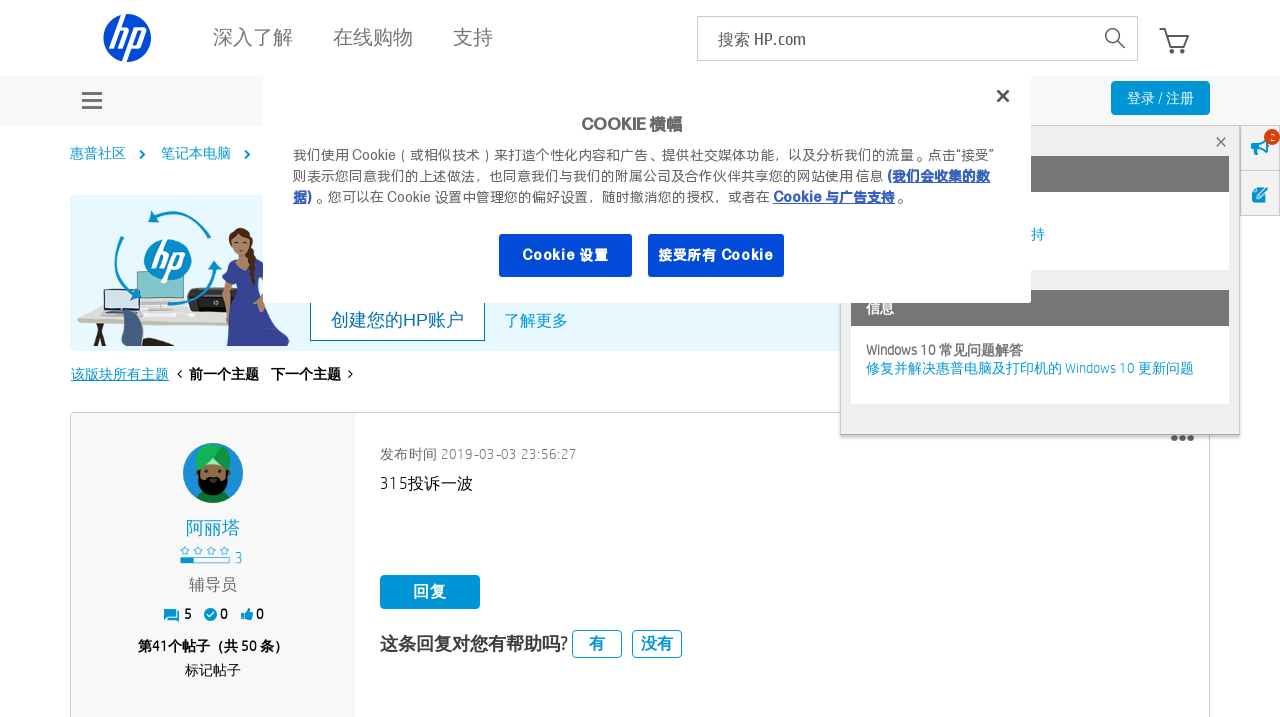

--- FILE ---
content_type: image/svg+xml
request_url: https://www.hp.com/content/dam/sites/worldwide/dems/global_nav_icons/weibo.svg
body_size: 567
content:
<svg xmlns="http://www.w3.org/2000/svg" width="24.842" height="20" viewBox="0 0 24.842 20">
    <g data-name="Group 12134">
        <path data-name="Path 1" d="M364.264 275.376c.107 1.386-.127 3.044-1.041 3.125-1.493.132-.714-1.511-.694-2.5a4.831 4.831 0 0 0-4.791-4.86c-.68 0-2.258.462-2.015-.973.11-.632.645-.623 1.181-.694a6.328 6.328 0 0 1 7.36 5.902z" transform="translate(-339.445 -269.407)" style="fill:#fff"/>
        <path data-name="Path 2" d="M127.641 317.309c1.734.948 3.817 1.421 3.472 4.236a5.377 5.377 0 0 1-.9 2.152c-2.931 4.1-11.771 5.827-17.289 2.709-1.852-1.047-3.767-2.577-3.472-5.626.255-2.624 2.019-4.657 3.75-6.388a12.175 12.175 0 0 1 5.763-3.542c2.574-.647 3.331 1.5 2.64 3.611 1.489-.1 4.646-1.763 6.041-.139.611.718.375 1.997-.005 2.987zm-1.875 6.665a4.182 4.182 0 0 0 1.111-2.706c-.007-3.451-4.355-4.725-7.777-4.444a9.652 9.652 0 0 0-4.444 1.32 5.118 5.118 0 0 0-2.64 3.193c-.7 3.464 3.065 5.092 5.833 5.279 3.2.212 6.4-.917 7.917-2.642z" transform="translate(-109.42 -308.007)" style="fill:#fff"/>
        <path data-name="Path 3" d="M372.084 323.355c.146 1.056-.157 1.974-.763 2.014-1.012.066-.633-.693-.695-1.6a1.9 1.9 0 0 0-.9-1.389c-.792-.37-2.013.269-2.013-.833 0-.818.71-.733 1.111-.763a2.99 2.99 0 0 1 3.26 2.571z" transform="translate(-350.666 -317.387)" style="fill:#fff"/>
        <path data-name="Path 4" d="M199.623 434.206c1.479 4.471-6.229 6.551-7.638 2.706-.944-2.57 1.32-4.613 3.68-4.861a3.58 3.58 0 0 1 3.958 2.155zm-3.542.764a.522.522 0 0 0 .972-.277c-.075-.499-.978-.427-.972.277zm-1.254 2.362c1.3-.309 1.471-2.75-.486-2.292-1.637.383-1.322 2.723.489 2.292z" transform="translate(-186.331 -421.293)" style="fill:#fff"/>
    </g>
</svg>


--- FILE ---
content_type: image/svg+xml
request_url: https://www.hp.com/content/dam/sites/worldwide/dems/global_nav_icons/wechat.svg
body_size: 331
content:
<svg data-name="Group 1" xmlns="http://www.w3.org/2000/svg" width="23.195" height="20" viewBox="0 0 23.195 20">
    <path data-name="Path 8" d="M19.9 13.908a8.229 8.229 0 0 0-5.545 2.24 6.585 6.585 0 0 0-2.045 5.579c-.842-.1-1.608-.219-2.379-.284a1.478 1.478 0 0 0-.808.137c-.749.422-1.466.9-2.317 1.431.156-.706.257-1.324.436-1.919a.729.729 0 0 0-.332-.965 6.56 6.56 0 0 1-2.858-7.367 7.293 7.293 0 0 1 5.124-5 8.59 8.59 0 0 1 9.386 2.75 6.429 6.429 0 0 1 1.338 3.398zm-9.909-.876a.992.992 0 0 0-.955-.993.964.964 0 0 0-1 .932.953.953 0 0 0 .944.989.98.98 0 0 0 1.015-.928zm5.17-.993a.994.994 0 0 0-.971.979.969.969 0 0 0 1 .947.963.963 0 1 0-.026-1.926z" transform="translate(-3.786 -7.331)" style="fill:#fff"/>
    <path data-name="Path 9" d="M35.744 35.987a7.311 7.311 0 0 0-1.973-.829 11.036 11.036 0 0 0-2.055.384 6.865 6.865 0 0 1-5.569-1.817c-2.97-2.747-2.545-6.959.89-9.21a7.49 7.49 0 0 1 9.685 1.442 5.5 5.5 0 0 1-.636 7.673c-.664.589-.9 1.074-.477 1.85a2.2 2.2 0 0 1 .133.506zm-7.761-7.514a.8.8 0 1 0 .006-1.6.8.8 0 1 0-.006 1.6zm5-1.6a.8.8 0 0 0-.8.767.791.791 0 1 0 .8-.767z" transform="translate(-14.792 -15.987)" style="fill:#fff"/>
</svg>


--- FILE ---
content_type: application/javascript; charset=utf-8
request_url: https://nexus.ensighten.com/hp/hpcom_prod/Bootstrap.js
body_size: 55238
content:
(function ensightenInit(){var ensightenOptions = {client: "hp", clientId: 217, publishPath: "hpcom_prod", isPublic:0, serverComponentLocation: "nexus.ensighten.com/hp/hpcom_prod/serverComponent.php", staticJavascriptPath: "nexus.ensighten.com/hp/hpcom_prod/code/", ns: 'Bootstrapper', nexus:"nexus.ensighten.com", scUseCacheBuster: "true", enableTagAuditBeacon : "false", enablePagePerfBeacon : "false", registryNs : "ensBootstraps", generatedOn : "Fri Mar 11 05:31:49 GMT 2022", beaconSamplingSeedValue: 11};
if ( !window[ensightenOptions.ns] ) {
window[ensightenOptions.registryNs]||(window[ensightenOptions.registryNs]={});
window[ensightenOptions.registryNs][ensightenOptions.ns]=window[ensightenOptions.ns]=function(l){function m(a){this.name="DependencyNotAvailableException";this.message="Dependency with id "+a+"is missing"}function n(a){this.name="BeaconException";this.message="There was an error durring beacon initialization";a=a||{};this.lineNumber=a.lineNumber||a.line;this.fileName=a.fileName}function q(){for(var a=c.dataDefinitionIds.length,b=!0,d=0;d<a;d++){var f=c.dataDefinitions[c.dataDefinitionIds[d]];if(!f||
null==f.endRegistration){b=!1;break}}b&&c.callOnDataDefintionComplete()}var e={},c={};c.ensightenOptions=ensightenOptions;c.scDataObj={};e.version="1.26.0";e.nexus=l.nexus||"nexus.ensighten.com";e.rand=-1;e.currSec=(new Date).getSeconds();e.options={interval:l.interval||100,erLoc:l.errorLocation||e.nexus+"/error/e.gif",scLoc:l.serverComponentLocation||e.nexus+"/"+l.client+"/serverComponent.php",sjPath:l.staticJavascriptPath||e.nexus+"/"+l.client+"/code/",alLoc:l.alertLocation||e.nexus+"/alerts/a.gif",
publishPath:l.publishPath,isPublic:l.isPublic,client:l.client,clientId:l.clientId,enableTagAuditBeacon:l.enableTagAuditBeacon,beaconSamplingSeedValue:l.beaconSamplingSeedValue||-1};e.ruleList=[];e.allDeploymentIds=[];e.runDeploymentIds=[];e.runRuleIds=[];e.exceptionList=[];e.ensightenVariables={};e.test=function(a){if(!(a.executionData.hasRun||a.executionData.runTime&&0<a.executionData.runTime.length)){for(var b=0;b<a.dependencies.length;b++)if(!1===a.dependencies[b]())return;a.execute()}};m.prototype=
Error();m.prototype||(m.prototype={});m.prototype.constructor=m;e.DependencyNotAvailableException=m;n.prototype=Error();n.prototype||(n.prototype={});n.prototype.constructor=n;e.BeaconException=n;e.checkForInvalidDependencies=function(a,b,d,f){for(a=0;a<d.length;a++)if("DEPENDENCYNEVERAVAILABLE"===d[a])return c.currentRuleId=this.id,c.currentDeploymentId=this.deploymentId,c.reportException(new e.DependencyNotAvailableException(f[a])),b&&-1!==b&&e.allDeploymentIds.push(b),!0;return!1};c.currentRuleId=
-1;c.currentDeploymentId=-1;c.reportedErrors=[];c.reportedAlerts=[];c.AF=[];c._serverTime="";c._clientIP="";c.sampleBeacon=function(){var a=!1;try{var b=(e.currSec||0)%20,d=e.options.beaconSamplingSeedValue;-1===d?a=!0:0!==b&&0===d%b&&(a=!0)}catch(f){}return a};c.getServerComponent=function(a){c.callOnGetServerComponent();c.insertScript(window.location.protocol+"//"+e.options.scLoc,!1,a||!0)};c.setVariable=function(a,b){e.ensightenVariables[a]=b};c.getVariable=function(a){return a in e.ensightenVariables?
e.ensightenVariables[a]:null};c.testAll=function(){for(var a=0;a<e.ruleList.length;a++)e.test(e.ruleList[a])};c.executionState={DOMParsed:!1,DOMLoaded:!1,dataDefinitionComplete:!1,conditionalRules:!1,readyForServerComponent:!1};c.reportException=function(a){a.timestamp=(new Date).getTime();e.exceptionList.push(a);a=window.location.protocol+"//"+e.options.erLoc+"?msg="+encodeURIComponent(a.message||"")+"&lnn="+encodeURIComponent(a.lineNumber||a.line||-1)+"&fn="+encodeURIComponent(a.fileName||"")+"&cid="+
encodeURIComponent(e.options.clientId||-1)+"&client="+encodeURIComponent(e.options.client||"")+"&publishPath="+encodeURIComponent(e.options.publishPath||"")+"&rid="+encodeURIComponent(c.currentRuleId||-1)+"&did="+encodeURIComponent(c.currentDeploymentId||-1)+"&errorName="+encodeURIComponent(a.name||"");a=c.imageRequest(a);a.timestamp=(new Date).getTime();this.reportedErrors.push(a)};c.Rule=function(a){this.execute=function(){this.executionData.runTime.push(new Date);c.currentRuleId=this.id;c.currentDeploymentId=
this.deploymentId;try{this.code()}catch(b){window[ensightenOptions.ns].reportException(b)}finally{this.executionData.hasRun=!0,-1!==this.deploymentId&&(e.runDeploymentIds.push(this.deploymentId),e.runRuleIds.push(this.id)),c.testAll()}};this.id=a.id;this.deploymentId=a.deploymentId;this.dependencies=a.dependencies||[];this.code=a.code;this.executionData={hasRun:!1,runTime:[]}};c.registerRule=function(a){if(c.getRule(a.id)&&-1!==a.id)return!1;e.ruleList.push(a);-1!==a.deploymentId&&e.allDeploymentIds.push(a.deploymentId);
c.testAll();return!0};c.getRule=function(a){for(var b=0;b<e.ruleList.length;b++)if(e.ruleList[b].id===a)return e.ruleList[b];return!1};c.getRuleList=function(){return e.ruleList};c.clearRuleList=function(){e.ruleList=[]};c.getAllDeploymentIds=function(){return e.allDeploymentIds};c.getRunRuleIds=function(){return e.runRuleIds};c.getRunDeploymentIds=function(){return e.runDeploymentIds};c.hasRuleRun=function(a){return(a=c.getRule(a))?a.executionData.hasRun:!1};e.toTwoChar=function(a){return(2===a.toString().length?
"":"0")+a};c.Alert=function(a){var b=new Date;b=b.getFullYear()+"-"+e.toTwoChar(b.getMonth())+"-"+e.toTwoChar(b.getDate())+" "+e.toTwoChar(b.getHours())+":"+e.toTwoChar(b.getMinutes())+":"+e.toTwoChar(b.getSeconds());this.severity=a.severity||1;this.subject=a.subject||"";this.type=a.type||1;this.ruleId=a.ruleId||-1;this.severity=encodeURIComponent(this.severity);this.date=encodeURIComponent(b);this.subject=encodeURIComponent(this.subject);this.type=encodeURIComponent(this.type)};c.generateAlert=function(a){a=
c.imageRequest(window.location.protocol+"//"+e.options.alLoc+"?d="+a.date+"&su="+a.subject+"&se="+a.severity+"&t="+a.type+"&cid="+e.options.clientId+"&client="+e.options.client+"&publishPath="+e.options.publishPath+"&rid="+c.currentRuleId+"&did="+c.currentDeploymentId);a.timestamp=(new Date).getTime();this.reportedAlerts.push(a)};c.imageRequest=function(a){var b=new Image(0,0);b.src=a;return b};c.insertScript=function(a,b,d){var f=document.getElementsByTagName("script"),g;if(void 0!==b?b:1)for(g=
0;g<f.length;g++)if(f[g].src===a&&f[g].readyState&&/loaded|complete/.test(f[g].readyState))return;if(d){d=1==d&&"object"==typeof c.scDataObj?c.scDataObj:d;e.rand=Math.random()*("1E"+(10*Math.random()).toFixed(0));b=window.location.href;"object"===typeof d&&d.PageID&&(b=d.PageID,delete d.PageID);if("object"===typeof d)for(g in d){g=~b.indexOf("#")?b.slice(b.indexOf("#"),b.length):"";b=b.slice(0,g.length?b.length-g.length:b.length);b+=~b.indexOf("?")?"&":"?";for(k in d)b+=k+"="+d[k]+"&";b=b.slice(0,
-1)+g;break}a=a+"?namespace="+(ensightenOptions.ns+"&");a+="staticJsPath="+ensightenOptions.staticJavascriptPath+"&";a+="publishedOn="+ensightenOptions.generatedOn+"&";a+="ClientID="+encodeURIComponent(e.options.clientId)+"&PageID="+encodeURIComponent(b)}(function(h,p,u){var r=p.head||p.getElementsByTagName("head");setTimeout(function(){if("item"in r){if(!r[0]){setTimeout(arguments.callee,25);return}r=r[0]}var t=p.createElement("script");t.src=u;t.onload=t.onerror=function(){this.addEventListener&&
(this.readyState="loaded")};r.insertBefore(t,r.firstChild)},0)})(window,document,a)};c.loadScriptCallback=function(a,b,d){var f=document.getElementsByTagName("script"),g;d=f[0];for(g=0;g<f.length;g++)if(f[g].src===a&&f[g].readyState&&/loaded|complete/.test(f[g].readyState))try{b()}catch(h){window[ensightenOptions.ns].reportException(h)}finally{return}f=document.createElement("script");f.type="text/javascript";f.async=!0;f.src=a;f.onerror=function(){this.addEventListener&&(this.readyState="loaded")};
f.onload=f.onreadystatechange=function(){if(!this.readyState||"complete"===this.readyState||"loaded"===this.readyState){this.onload=this.onreadystatechange=null;this.addEventListener&&(this.readyState="loaded");try{b.call(this)}catch(h){window[ensightenOptions.ns].reportException(h)}}};d.parentNode.insertBefore(f,d)};c.insertPageFiles=function(a){var b=0,d=0,f=function(){d==a.length-1&&window[ensightenOptions.ns].callOnPageSpecificCompletion();d++};for(b=0;b<a.length;++b)window[ensightenOptions.ns].loadScriptCallback(a[b],
f)};c.unobtrusiveAddEvent=function(a,b,d){try{var f=a[b]?a[b]:function(){};a[b]=function(){d.apply(this,arguments);return f.apply(this,arguments)}}catch(g){window[ensightenOptions.ns].reportException(g)}};c.anonymous=function(a,b){return function(){try{c.currentRuleId=b?b:"anonymous",a()}catch(d){window[ensightenOptions.ns].reportException(d)}}};c.setCurrentRuleId=function(a){c.currentRuleId=a};c.setCurrentDeploymentId=function(a){c.currentDeploymentId=a};c.bindImmediate=function(a,b,d){if("function"===
typeof a)a=new c.Rule({id:b||-1,deploymentId:d||-1,dependencies:[],code:a});else if("object"!==typeof a)return!1;c.registerRule(a)};c.bindDOMParsed=function(a,b,d){if("function"===typeof a)a=new c.Rule({id:b||-1,deploymentId:d||-1,dependencies:[function(){return window[ensightenOptions.ns].executionState.DOMParsed}],code:a});else if("object"!==typeof a)return!1;c.registerRule(a)};c.bindDOMLoaded=function(a,b,d){if("function"===typeof a)a=new c.Rule({id:b||-1,deploymentId:d||-1,dependencies:[function(){return window[ensightenOptions.ns].executionState.DOMLoaded}],
code:a});else if("object"!==typeof a)return!1;c.registerRule(a)};c.bindPageSpecificCompletion=function(a,b,d){if("function"===typeof a)a=new c.Rule({id:b||-1,deploymentId:d||-1,dependencies:[function(){return window[ensightenOptions.ns].executionState.conditionalRules}],code:a});else if("object"!==typeof a)return!1;c.registerRule(a)};c.bindOnGetServerComponent=function(a,b,d){if("function"===typeof a)a=new c.Rule({id:b||-1,deploymentId:d||-1,dependencies:[function(){return window[ensightenOptions.ns].executionState.readyForServerComponent}],
code:a});else if("object"!==typeof a)return!1;c.registerRule(a)};c.bindDataDefinitionComplete=function(a,b,d){if("function"===typeof a)a=new c.Rule({id:b||-1,deploymentId:d||-1,dependencies:[function(){return window[ensightenOptions.ns].executionState.dataDefinitionComplete}],code:a});else if("object"!==typeof a)return!1;c.registerRule(a)};c.checkHasRun=function(a){if(0===a.length)return!0;for(var b,d=0;d<a.length;++d)if(b=c.getRule(parseInt(a[d],10)),!b||!b.executionData.hasRun)return!1;return!0};
c.bindDependencyImmediate=function(a,b,d,f,g){var h=[];if(!e.checkForInvalidDependencies(b,f,d,g)){h.push(function(){return window[ensightenOptions.ns].checkHasRun(d)});if("function"===typeof a)a=new c.Rule({id:b||-1,deploymentId:f||-1,dependencies:h,code:a});else if("object"!==typeof a)return!1;c.registerRule(a)}};c.bindDependencyDOMLoaded=function(a,b,d,f,g){var h=[];if(!e.checkForInvalidDependencies(b,f,d,g)){h.push(function(){return window[ensightenOptions.ns].executionState.DOMLoaded});h.push(function(){return window[ensightenOptions.ns].checkHasRun(d)});
if("function"===typeof a)a=new c.Rule({id:b||-1,deploymentId:f||-1,dependencies:h,code:a});else if("object"!==typeof a)return!1;c.registerRule(a)}};c.bindDependencyDOMParsed=function(a,b,d,f,g){var h=[];if(!e.checkForInvalidDependencies(b,f,d,g)){h.push(function(){return window[ensightenOptions.ns].executionState.DOMParsed});h.push(function(){return window[ensightenOptions.ns].checkHasRun(d)});if("function"===typeof a)a=new c.Rule({id:b||-1,deploymentId:f||-1,dependencies:h,code:a});else if("object"!==
typeof a)return!1;c.registerRule(a)}};c.bindDependencyPageSpecificCompletion=function(a,b,d,f,g){var h=[];if(!e.checkForInvalidDependencies(b,f,d,g)){h.push(function(){return window[ensightenOptions.ns].executionState.conditionalRules});h.push(function(){return window[ensightenOptions.ns].checkHasRun(d)});if("function"===typeof a)a=new c.Rule({id:b||-1,deploymentId:f||-1,dependencies:h,code:a});else if("object"!==typeof a)return!1;c.registerRule(a)}};c.bindDependencyOnGetServerComponent=function(a,
b,d,f,g){var h=[];if(!e.checkForInvalidDependencies(b,f,d,g)){h.push(function(){return window[ensightenOptions.ns].executionState.readyForServerComponent});h.push(function(){return window[ensightenOptions.ns].checkHasRun(d)});if("function"===typeof a)a=new c.Rule({id:b||-1,deploymentId:f||-1,dependencies:h,code:a});else if("object"!==typeof a)return!1;c.registerRule(a)}};c.bindDependencyPageSpecificCompletion=function(a,b,d,f,g){var h=[];if(!e.checkForInvalidDependencies(b,f,d,g)){h.push(function(){return window[ensightenOptions.ns].executionState.dataDefinitionComplete});
h.push(function(){return window[ensightenOptions.ns].checkHasRun(d)});if("function"===typeof a)a=new c.Rule({id:b||-1,deploymentId:f||-1,dependencies:h,code:a});else if("object"!==typeof a)return!1;c.registerRule(a)}};c.dataDefintionIds=[];c.dataDefinitions=[];c.pageSpecificDataDefinitionsSet=!1;c.setPageSpecificDataDefinitionIds=function(a){for(var b=a?a.length:0,d=0;d<b;d++){var f=a[d];if(Array.prototype.indexOf)-1==c.dataDefinitionIds.indexOf(f)&&c.dataDefinitionIds.push(f);else{for(var g=!1,h=
c.dataDefinitionIds.length,p=0;p<h;p++)if(c.dataDefinitionIds[p]===f){g=!0;break}g||c.dataDefinitionIds.push(f)}}c.pageSpecificDataDefinitionsSet=!0;q()};c.DataDefinition=function(a,b){this.id=a;this.registrationFn=b;this.endRegistrationTime=this.startRegistrationTime=null;this.startRegistration=function(){this.startRegistrationTime=new Date};this.endRegistration=function(){this.endRegistrationTime=new Date}};c.registerDataDefinition=function(a,b){var d=c.dataDefinitions[b];d||(d=new c.DataDefinition(b,
a),c.dataDefinitions[b]=d);d.startRegistrationTime||(d.startRegistration(),d.registrationFn(),d.endRegistration());c.pageSpecificDataDefinitionsSet&&q()};c.callOnDataDefintionComplete=function(){c.executionState.dataDefinitionComplete=!0;c.testAll()};c.callOnDOMParsed=function(){window[ensightenOptions.ns].executionState.DOMParsed=!0;window[ensightenOptions.ns].testAll()};c.callOnDOMLoaded=function(){window[ensightenOptions.ns].executionState.DOMParsed=!0;window[ensightenOptions.ns].executionState.DOMLoaded=
!0;window[ensightenOptions.ns].testAll()};c.callOnPageSpecificCompletion=function(){for(var a=document.getElementsByTagName("script"),b=0,d=a.length;b<d;b++)if(a[b].src&&a[b].src.match(/\.ensighten\.com\/(.+?)\/code\/.*/i)&&"loaded"!=a[b].readyState&&"complete"!=a[b].readyState){setTimeout(window[ensightenOptions.ns].callOnPageSpecificCompletion,50);return}setTimeout(function(){window[ensightenOptions.ns].executionState.conditionalRules=!0;window[ensightenOptions.ns].testAll()},1)};c.callOnGetServerComponent=
function(){window[ensightenOptions.ns].executionState.readyForServerComponent=!0;window[ensightenOptions.ns].testAll()};c.hasDOMParsed=function(){return window[ensightenOptions.ns].executionState.DOMParsed};c.hasDOMLoaded=function(){return window[ensightenOptions.ns].executionState.DOMLoaded};c.hasPageSpecificCompletion=function(){return window[ensightenOptions.ns].executionState.conditionalRules};var v=function(){var a=[],b=!1,d=!1;return{add:function(f){b&&!d?f():"function"==typeof f&&(a[a.length]=
f)},exec:function(){d=!0;do{var f=a;a=[];b=!0;for(var g=0;g<f.length;g++)try{f[g].call(window)}catch(h){window[ensightenOptions.ns].reportException(h)}}while(0<a.length);d=!1},haveRun:function(){return b}}};c.new_fArray=function(){return v()};e.timer=null;(function(){function a(f,g){return function(){f.apply(g,arguments)}}window.console||(window.console={});var b=window.console;if(!b.log)if(window.log4javascript){var d=log4javascript.getDefaultLogger();b.log=a(d.info,d);b.debug=a(d.debug,d);b.info=
a(d.info,d);b.warn=a(d.warn,d);b.error=a(d.error,d)}else b.log=function(){};b.debug||(b.debug=b.log);b.info||(b.info=b.log);b.warn||(b.warn=b.log);b.error||(b.error=b.log)})();document.addEventListener?(-1<navigator.userAgent.indexOf("AppleWebKit/")?e.timer=window.setInterval(function(){/loaded|interactive|complete/.test(document.readyState)&&(clearInterval(e.timer),c.callOnDOMParsed())},50):document.addEventListener("DOMContentLoaded",c.callOnDOMParsed,!1),window.addEventListener("load",c.callOnDOMLoaded,
!1)):(setTimeout(function(){var a=window.document;(function(){try{if(!document.body)throw"continue";a.documentElement.doScroll("left")}catch(b){setTimeout(arguments.callee,15);return}window[ensightenOptions.ns].callOnDOMParsed()})()},1),window.attachEvent("onload",function(){window[ensightenOptions.ns].callOnDOMLoaded()}));document.readyState&&"complete"===document.readyState&&(c.executionState.DOMParsed=!0,c.executionState.DOMLoaded=!0);"true"===e.options.enableTagAuditBeacon&&c.sampleBeacon()&&
window.setTimeout(function(){if(window[ensightenOptions.ns]&&!window[ensightenOptions.ns].mobilePlatform)try{for(var a=[],b,d,f,g,h=0;h<e.ruleList.length;++h)d=e.ruleList[h],f=d.executionData.hasRun?"1":"0",g=d.deploymentId.toString()+"|"+d.id.toString()+"|"+f,a.push(g);b="["+a.join(";")+"]";var p=window.location.protocol+"//"+e.nexus+"/"+encodeURIComponent(l.client)+"/"+encodeURIComponent(l.publishPath)+"/TagAuditBeacon.rnc?cid="+encodeURIComponent(l.clientId)+"&data="+b+"&idx=0&r="+e.rand;c.imageRequest(p)}catch(u){c.currentRuleId=
-1,c.currentDeploymentId=-1,a=new e.BeaconException(u),window[ensightenOptions.ns].reportException(a)}},3E3);window.setInterval(c.testAll,e.options.interval);return c}(ensightenOptions);
"true"===ensightenOptions.enablePagePerfBeacon&&window[ensightenOptions.ns]&&window[ensightenOptions.ns].sampleBeacon()&&window[ensightenOptions.ns].bindDOMParsed(function(){if(!window[ensightenOptions.ns].mobilePlatform){var l=window.performance;if(l){l=l.timing||{};var m=l.navigationStart||0,n={connectEnd:"ce",connectStart:"cs",domComplete:"dc",domContentLoadedEventEnd:"dclee",domContentLoadedEventStart:"dcles",domInteractive:"di",domLoading:"dl",domainLookupEnd:"dle",domainLookupStart:"dls",fetchStart:"fs",
loadEventEnd:"lee",loadEventStart:"les",redirectEnd:"rede",redirectStart:"reds",requestStart:"reqs",responseStart:"resps",responseEnd:"respe",secureConnectionStart:"scs",unloadEventStart:"ues",unloadEventEnd:"uee"};var q="&ns="+encodeURIComponent(l.navigationStart);for(var e in n)if(void 0!==l[e]){var c=l[e]-m;q+="&"+n[e]+"="+(0<c?encodeURIComponent(c):0)}else q+="&"+n[e]+"=-1";window[ensightenOptions.ns].timing=q;e=ensightenOptions.nexus||"nexus.ensighten.com";l=ensightenOptions.staticJavascriptPath||
"";q=l.indexOf("/",0);m=l.indexOf("/code/");l=l.substring(q,m)+"/perf.rnc";l+="?cid="+encodeURIComponent(ensightenOptions.clientId)+window[ensightenOptions.ns].timing;window[ensightenOptions.ns].imageRequest("//"+e+l)}}});
	
    /*
     MIT License (c) copyright 2013 original author or authors */
    window[ensightenOptions.ns].data||(window[ensightenOptions.ns].when=function(){function f(a,b,d,c){return l(a).then(b,d,c)}function p(a){this.then=a}function l(a){return c(function(b){b(a)})}function c(b){function g(a){k&&(r=e(a),d(k,r),k=u)}function f(a){g(h(a))}function q(b){k&&d(k,a(b))}var r,k=[];try{b(g,f,q)}catch(E){f(E)}return new p(function(a,b,d){return c(function(c,g,e){k?k.push(function(f){f.then(a,b,d).then(c,g,e)}):n(function(){r.then(a,b,d).then(c,g,e)})})})}function e(a){return a instanceof
    p?a:a!==Object(a)?m(a):c(function(b,d,c){n(function(){try{var g=a.then;"function"===typeof g?z(g,a,b,d,c):b(m(a))}catch(y){d(y)}})})}function m(a){var b=new p(function(d){try{return"function"==typeof d?e(d(a)):b}catch(D){return h(D)}});return b}function h(a){var b=new p(function(d,c){try{return"function"==typeof c?e(c(a)):b}catch(F){return h(F)}});return b}function a(b){var d=new p(function(c,g,e){try{return"function"==typeof e?a(e(b)):d}catch(y){return a(y)}});return d}function d(a,b){n(function(){for(var d,
    c=0;d=a[c++];)d(b)})}function b(a,b,d,g,e){q(2,arguments);return f(a,function(a){return c(function(d,c,g){function e(a){h(a)}function q(a){u(a)}var k;var n=a.length>>>0;var t=Math.max(0,Math.min(b,n));var w=[];var x=n-t+1;var m=[];if(t){var h=function(a){m.push(a);--x||(u=h=r,c(m))};var u=function(a){w.push(a);--t||(u=h=r,d(w))};for(k=0;k<n;++k)k in a&&f(a[k],q,e,g)}else d(w)}).then(d,g,e)})}function t(a,b,d,c){q(1,arguments);return k(a,w).then(b,d,c)}function k(a,b){return f(a,function(a){return c(function(d,
    c,g){var e,q;var k=e=a.length>>>0;var r=[];if(k){var n=function(a,e){f(a,b).then(function(a){r[e]=a;--k||d(r)},c,g)};for(q=0;q<e;q++)q in a?n(a[q],q):--k}else d(r)})})}function n(a){1===x.push(a)&&A(g)}function g(){for(var a,b=0;a=x[b++];)a();x=[]}function q(a,b){for(var d,c=b.length;c>a;)if(d=b[--c],null!=d&&"function"!=typeof d)throw Error("arg "+c+" must be a function");}function r(){}function w(a){return a}f.defer=function(){var a,b;var d={promise:u,resolve:u,reject:u,notify:u,resolver:{resolve:u,
    reject:u,notify:u}};d.promise=a=c(function(c,g,e){d.resolve=d.resolver.resolve=function(d){if(b)return l(d);b=!0;c(d);return a};d.reject=d.resolver.reject=function(d){if(b)return l(h(d));b=!0;g(d);return a};d.notify=d.resolver.notify=function(a){e(a);return a}});return d};f.resolve=l;f.reject=function(a){return f(a,h)};f.join=function(){return k(arguments,w)};f.all=t;f.map=k;f.reduce=function(a,b){var d=z(B,arguments,1);return f(a,function(a){var c=a.length;d[0]=function(a,d,g){return f(a,function(a){return f(d,
    function(d){return b(a,d,g,c)})})};return G.apply(a,d)})};f.any=function(a,d,c,g){return b(a,1,function(a){return d?d(a[0]):a[0]},c,g)};f.some=b;f.isPromise=function(a){return a&&"function"===typeof a.then};p.prototype={otherwise:function(a){return this.then(u,a)},ensure:function(a){function b(){return l(a())}return this.then(b,b).yield(this)},yield:function(a){return this.then(function(){return a})},spread:function(a){return this.then(function(b){return t(b,function(b){return a.apply(u,b)})})},always:function(a,
    b){return this.then(a,a,b)}};var u;var x=[];var H=setTimeout;var A="function"===typeof setImmediate?"undefined"===typeof window?setImmediate:setImmediate.bind(window):"object"===typeof process&&process.nextTick?process.nextTick:function(a){H(a,0)};var v=Function.prototype;var C=v.call;var z=v.bind?C.bind(C):function(a,b){return a.apply(b,B.call(arguments,2))};v=[];var B=v.slice;var G=v.reduce||function(a){var b=0;var d=Object(this);var c=d.length>>>0;var g=arguments;if(1>=g.length)for(;;){if(b in
    d){g=d[b++];break}if(++b>=c)throw new TypeError;}else g=g[1];for(;b<c;++b)b in d&&(g=a(g,d[b],b,d));return g};return f}(),function(){function f(c,f){return l.all(f||[],function(e){return c.apply(null,e)})}function p(e){var m=c.call(arguments,1);return function(){return f(e,m.concat(c.call(arguments)))}}var l=window[ensightenOptions.ns].when;var c=[].slice;l.apply=f;l.call=function(e){return f(e,c.call(arguments,1))};l.lift=p;l.bind=p;l.compose=function(e){var m=c.call(arguments,1);return function(){var h=
    c.call(arguments);h=f(e,h);return l.reduce(m,function(a,d){return d(a)},h)}}}(),window[ensightenOptions.ns].data=function(f,p){function l(a,d){this.name="DataDefinitionException";this.message=d||"Data definitions cannot be resolved as there are invalid id(s): "+a}var c={engines:{memory:{get:function(a){if(e.utils.isArray(a)){for(var d=[],b=0;b<a.length;b++)d.push(c.data[a[b]]);return f[ensightenOptions.ns].when.resolve(d)}d=c.dataDefinitions[a]||{storage:{get:function(){}}};d=d.storage.get(d);c.data[a]=
    d;return f[ensightenOptions.ns].when.resolve(c.data[a])},set:function(a,d){if(e.utils.isArray(a))for(var b in a)c.data[a[b]]=d[b];else c.data[a]=d;return f[ensightenOptions.ns].when.resolve(!0)},remove:function(a){if(e.utils.isArray(a))for(var d in a)delete c.data[a[d]];else delete c.data[a];return f[ensightenOptions.ns].when.resolve(!0)},clear:function(a){c.data={};c.definitions={};return f[ensightenOptions.ns].when.resolve(!0)},all:function(){return f[ensightenOptions.ns].when.resolve(c.data)}}},
    normalizeInputArgs:function(a,d){var b={key:[],val:p},c;if(e.utils.isPlainObject(a))for(c in b.val=[],a)b.key.push(c),b.val.push(a[c]);else e.utils.isArray(a),b.key=a,b.val=d;return b},definitions:{},data:{}},e={utils:{isPlainObject:function(a){return!!a&&"[object Object]"===Object.prototype.toString.call(a)},isArray:function(a){return"[object Array]"===Object.prototype.toString.call(a)},escapeRegEx:function(a){try{return a.replace(/([.*+?^${}()|\[\]\/\\])/g,"\\$1")}catch(d){return a}}}},m=function(){return f[ensightenOptions.ns].when.reject("Not Implemented.")};
    l.prototype=Error();l.prototype||(l.prototype={});l.prototype.constructor=l;c.DataDefinitionException=l;c.checkForInvalidDataDefinitions=function(a){e.utils.isArray(a)||(a=[a]);return a&&0<a.length&&(a=a.join(","),-1<a.indexOf("invalid_id"))?(f[ensightenOptions.ns].reportException(new c.DataDefinitionException(a)),!0):!1};c.collectAvailableDataDefinitions=function(a){for(var d=[],b=0;b<a.length;b++){var t=parseInt(a[b],10),k=f[ensightenOptions.ns].dataDefinitions[t];if(null===k||k===p)if(k=e.storage.session.get({id:t}),
    null!==k&&k!==p)e.set(t,k),c.dataDefinitions[t]={id:t,load:"visitor",storage:e.storage.visitor,missingDDFromCache:!0},d.push(f[ensightenOptions.ns].data.get(""+t));else return f[ensightenOptions.ns].reportException(new c.DataDefinitionException(a,"Invalid data definition used: "+t)),{promises:[],isInvalid:!0};else d.push(f[ensightenOptions.ns].data.get(""+a[b]))}return{promises:d,isInvalid:!1}};c.getSync=function(a){function d(a){var d=a.extract||t,c=a.transform||k,g=!1,e=null,f=null;try{e=d()}catch(v){e=
    null,g=!0}try{f=c(e)}catch(v){f=null,g=!0}g&&b.push(a.id);return f}var b=[],t=function(){return document},k=function(a){return null!==a&&a!==p?a.toString():null},n=parseInt(a);a="string"===typeof a?a.split("."):[];var g={},q="";if(!isNaN(n)&&"undefined"===typeof c.dataDefinitions[n])return f[ensightenOptions.ns].reportException(new c.DataDefinitionException(n,"Error resolving data definition: "+n+".  Does not exist on the page.")),"Data definition specified does not exist on the page";if(isNaN(n)&&
    "undefined"===typeof c.dataDefinitionsBySourceCollName[""+a[0]+"."+a[1]+"."+a[2]])return f[ensightenOptions.ns].reportException(new c.DataDefinitionException(a,"Error resolving data definition: "+a[0]+"."+a[1]+"."+a[2]+".  Does not exist on the page.")),"Data definition specified does not exist on the page";isNaN(n)?3==a.length&&(g=e.getDataDefinitionBySourceCollectionName(a[0],a[1],a[2])):g=e.getDataDefinitionById(n);q=g.load&&g.load.match(/(session|visitor)/i)&&g.storage&&g.storage.get?g.storage.get(g):
    d(g);0<b.length&&f[ensightenOptions.ns].reportException(new c.DataDefinitionException(b,"Error resolving data definitions synchronously: "+b));return q};c.dataDefinitions={};c.dataDefinitionsBySourceCollName={};e.defineEngine=function(a,d){var b,e=["get","set","remove","clear","all"];c.engines[a]=d;if(!d.returnsPromise)for(b=0;b<e.length;b++){var k=e[b];d[k]=f[ensightenOptions.ns].when.lift(d[k])}};e.storage={instance:{set:function(a,d){},get:function(a){return c.getSync(a.id)}},page:{set:function(a,
    d){},get:function(a){return c.data[a.id]}},session:{set:function(a,d){var b=e.storage.session.get({id:a}),c=new Date,k=c.getTime();c.setTime(k+18E5);null!=b&&(d=b);f[ensightenOptions.ns].data.cookie.utils.set(a,d,{expires:c.toGMTString()});b={expires:c.getTime(),value:d};f[ensightenOptions.ns].data.local.utils.set(a,b)},get:function(a){var d=f[ensightenOptions.ns].data.cookie.utils.get(a.id),b=f.JSON&&f.JSON.stringify?f.JSON:f[ensightenOptions.ns].JSON;b=b||{};var c=new Date;c=c.getTime();if(null===
    d){try{var e=b.parse(f[ensightenOptions.ns].data.local.utils.get(a.id))}catch(n){e=null}null!=e&&(e.expires=+e.expires,c<=e.expires?d=e.value:""==e.expires&&e.value!=p?d=e.value:f[ensightenOptions.ns].data.local.utils.remove(a.id))}return d}},visitor:{set:function(a,d){var b=e.storage.session.get({id:a});null!=b&&(d=b);f[ensightenOptions.ns].data.cookie.utils.set(a,d);f[ensightenOptions.ns].data.local.utils.set(a,{expires:"",value:d})},get:function(a){return e.storage.session.get(a)}}};e.getEngine=
    e.engine=function(a){return a?c.engines[a]||{get:m,set:m,remove:m,clear:m,all:m}:c.engines};e.all=function(a){return f[ensightenOptions.ns].data.engine(a||"memory").all()};e.get=function(a,d,b){d=d||"memory";b=b||{};-1<a.indexOf(",")?(a=a.split(","),a=c.normalizeInputArgs(a)):a=c.normalizeInputArgs(a);return b.wait?c.getWait(a.key,f[ensightenOptions.ns].data.engine(d),b):c.data&&c.data.hasOwnProperty(a.key)?f[ensightenOptions.ns].data.engine(d).get(a.key):c.getWaitForKey(a.key,f[ensightenOptions.ns].data.engine(d),
    b)};c.getWait=function(a,d,b){var c=+new Date,k=f[ensightenOptions.ns].when.defer(),n=function(){var c=d.get(a);if(-1===b.wait)return c;c.then(function(a){b.setCheck(a)?k.resolve(a):setTimeout(g,b.interval)},function(a){setTimeout(g,b.interval)})},g=function(){var a=+new Date-c;-1!==b.wait&&a<b.wait?n():k.reject("Timeout")};b.interval=b.interval||500;b.wait=b.wait||5E3;e.utils.isArray(a)?b.setCheck=b.setCheck||function(a){for(var b=!0,d=0;d<a.length;d++)b=b&&!!a[d];return b}:b.setCheck=b.setCheck||
    function(a){return!!a};n();return k.promise};c.getWaitForKey=function(a,d,b){var e=f[ensightenOptions.ns].when.defer(),k=function(){if(c.data&&c.data.hasOwnProperty(a)){var g=d.get(a);if(-1===b.wait)return g;g.then(function(a){e.resolve(a)},function(a){e.reject(a)})}else setTimeout(n,b.interval)},n=function(){k()};b.interval=b.interval||100;b.wait=b.wait||1;k();return e.promise};e.set=function(a,d,b){var e=c.normalizeInputArgs(a,d);Array.prototype.slice.call(arguments);return f[ensightenOptions.ns].data.engine(b||
    "memory").set(e.key,e.val)};e.remove=function(a,d){return f[ensightenOptions.ns].data.engine(d||"memory").remove(a)};e.clear=function(a){return f[ensightenOptions.ns].data.engine(a||"memory").clear()};e.define=function(a,d){d&&(a.name=d.id||d.name);if(!a.name)return f[ensightenOptions.ns].when.reject(Error("Invalid parameters: missing 'name'"));a.id=a.name;var b=a.load||"page";a.load=a.load||"javascript";a.load=-1<a.load.indexOf("javascript")?a.load:a.load+",javascript";a.trigger=a.trigger||function(){return f[ensightenOptions.ns].when.resolve()};
    a.priv=a.priv||!1;a.collection=a.collection||"Data Layer";a.persist=f[ensightenOptions.ns].data.engine("memory");a.storage=e.storage[b.toLowerCase()]||e.storage.page;var h=a.extract||function(){return document},k=a.transform||function(a){return a},n=function(b,d){var c=[];c.push(a.persist.set(b,d));a.storage.set(a.id,d);"object"==typeof f[ensightenOptions.ns].data.dataExport&&f[ensightenOptions.ns].data.dataExport(b,d,a.collection);f[ensightenOptions.ns].when.all(c).then(function(a){g.resolve(a)},
    function(a){g.reject(a)})},g=f[ensightenOptions.ns].when.defer();try{var q=a.trigger()}catch(r){f[ensightenOptions.ns].reportException(new c.DataDefinitionException(null,'"'+r+'" error caught in Data Definition trigger: '+a.dataDefName+", ID:"+a.id+". Using bottom of body trigger.")),q=f[ensightenOptions.ns].data.bottomOfBodyTrigger()}q.then(function(){g.resolve(f[ensightenOptions.ns].when.reduce([function(){try{return h()}catch(r){return f[ensightenOptions.ns].reportException(new c.DataDefinitionException(null,
    '"'+r+'" error caught in Data Definition extractor: '+a.dataDefName+", ID:"+a.id+".")),null}}(),function(){try{return k.apply(this,arguments)}catch(r){return f[ensightenOptions.ns].reportException(new c.DataDefinitionException(null,'"'+r+'" error caught in Data Definition transformer: '+a.dataDefName+", ID "+a.id+".")),null}},n],function(b,d,c,e){if(1==c)return d(b);2==c&&d(a.name,b)}))},function(a){g.reject(a)});c.dataDefinitions[a.id]=a;c.dataDefinitionsBySourceCollName[""+a.source+"."+a.collection+
    "."+a.dataDefName]=a;return g.promise};e.checkConditions=function(a){var d,b={lt:function(a,b){var d=+a,e=+b;return isNaN(d)||isNaN(e)?(f[ensightenOptions.ns].reportException(new c.DataDefinitionException(null,"Value(s) cannot be converted to number: compareWith: "+a+", compareTo: "+b)),!1):d<e},gt:function(a,b){var d=+a,e=+b;return isNaN(d)||isNaN(e)?(f[ensightenOptions.ns].reportException(new c.DataDefinitionException(null,"Value(s) cannot be converted to number: compareWith: "+a+", compareTo: "+
    b)),!1):d>e},eql:function(a,b){return a==b},exists:function(a,b){return null==a||a==p||""==a?!1:!0},re:function(a,b,d){b=new RegExp(b,d?"i":"");try{return a.match(b)}catch(q){return!1}},starts:function(a,d,c){d=e.utils.escapeRegEx(d);return b.re(a,"^"+d,c)},ends:function(a,d,c){d=e.utils.escapeRegEx(d);return b.re(a,d+"$",c)},contains:function(a,d,c){d=e.utils.escapeRegEx(d);return b.re(a,".*"+d+".*",c)}};b.is=b.eql;b["starts with"]=b.starts;b["ends with"]=b.ends;b["is greater than"]=b.gt;b["is less than"]=
    b.lt;b.matches=b.re;for(d=0;d<a.values.length;d++){var h=(a.customComparator?a.customComparator[d]?a.customComparator[d]:b[a.comparators[d]]:b[a.comparators[d]])(a.values[d],a.compareTo[d],a.caseInsensitive?a.caseInsensitive[d]||!1:!1);a.not[d]&&(h=!h);if(!h)return!1}return!0};e.triggerPromise=function(a,d,b){b=b||5E3;var c=+new Date,e=f[ensightenOptions.ns].when.defer();(function(){var f=a();f!=d?e.resolve(f):+new Date-c<b?setTimeout(arguments.callee,200):e.reject("timed out")})();return e.promise};
    e.timeoutPromise=function(a,d){var b=f[ensightenOptions.ns].when.defer();d=d||800;a.then(b.resolve,b.reject);setTimeout(function(){b.reject(Error("timed out"))},d);return b.promise};e.delayTrigger=function(a){a=a||10;var d=f[ensightenOptions.ns].when.defer();setTimeout(function(){d.resolve()},a);return d.promise};e.delayUntilTrigger=function(a,d,b,c){b=b||null;c=c||200;var e=+new Date,h=f[ensightenOptions.ns].when.defer();(function(){var g=a();g!=d?h.resolve(g):b?+new Date-e<b?setTimeout(arguments.callee,
    c):h.reject("timed out"):setTimeout(arguments.callee,c)})();return h.promise};c.applyTrigger=function(a){var d=f[ensightenOptions.ns].when.defer();a(function(){d.resolve(!0)});return d.promise};e.immediateTrigger=function(){return c.applyTrigger(f[ensightenOptions.ns].bindImmediate)};e.bottomOfBodyTrigger=function(){return c.applyTrigger(f[ensightenOptions.ns].bindDOMParsed)};e.whenValueExistsTrigger=function(){return f[ensightenOptions.ns].when.resolve(this.extract())};e.afterEnsightenCompleteTrigger=
    function(){return c.applyTrigger(f[ensightenOptions.ns].bindPageSpecificCompletion)};e.afterElementsDownloadedTrigger=function(){return c.applyTrigger(f[ensightenOptions.ns].bindDOMLoaded)};e.getAllDataDefinitionsOnCurrentPage=function(){return c.dataDefinitions};e.getAllDataDefinitionsOnCurrentPage_S_C_N=function(){return c.dataDefinitionsBySourceCollName};e.getDataDefinitionById=function(a){return c.dataDefinitions[a||-1]||{}};e.getDataDefinitionBySourceCollectionName=function(a,d,b){return c.dataDefinitionsBySourceCollName[""+
    a+"."+d+"."+b]||{}};e.getDataDefinitionByPercentSyntax=function(a){a=(""+a).split("_");return 1>a.length?{}:c.dataDefinitions[a[1]]||{}};e.resolve=function(a,d){var b=this,h=null;if(!c.checkForInvalidDataDefinitions(a))if(d)f[ensightenOptions.ns].bindDataDefinitionComplete(function(){var e=c.collectAvailableDataDefinitions(a);e.isInvalid||f[ensightenOptions.ns].when.all(e.promises).then(function(e){try{d.apply(b,e)}catch(r){f[ensightenOptions.ns].reportException(new c.DataDefinitionException(a,"Error resolving data definitions: "+
    a+". Details: "+r))}},function(b){f[ensightenOptions.ns].reportException(new c.DataDefinitionException(a,"Error resolving data definitions: "+a+". Details: "+b))})});else{h=[];var k=a;e.utils.isArray(a)||(k=[a]);for(var m=0;m<k.length;m++)h.push(c.getSync(k[m]));return h=e.utils.isArray(a)?h:h[0]}};e.extract=function(a,d){var b="",c=function(a,b){var d=~b.indexOf("#")?b.split("#")[1]:"",c=d?0:~b.indexOf("[")?parseInt(b.match(/\[(\d+)\]/)[1]):0,e=(d?b.split("#")[0]:c?b.split("[")[0]:b).toLowerCase();
    if(a==document&&"html"==e&&0==c)return document.getElementsByTagName("html")[0];if(~b.indexOf("#"))return document.getElementById(b.split("#")[1]);var g=a.firstChild;if(!g)return null;var f=0;for(c=0!=c?c-1:c;g;){if(1==g.nodeType){if(g.tagName.toLowerCase()==e&&""!=d&&g.id==d||g.tagName.toLowerCase()==e&&f==c&&""==d)return g;g.tagName.toLowerCase()==e&&f++}g=g.nextSibling}},e=function(a,b){a=a.split("/");for(var d=c(b||document,a[1]),e=2;e<a.length;e++){if(null==d)return null;d=c(d,a[e])}return d},
    h=function(){for(var a={},b=f.document.getElementsByTagName("META")||[],d=0,c=b.length;d<c;d++){var e=b[d].name||b[d].getAttribute("property")||"";0!==e.length&&(a[e]=b[d].content)}return a}(),g=function(a){var b=h[a];if(b)return b;b=f.document.getElementsByTagName("META")||[];for(var d=0,c=b.length;d<c;d++){var e=b[d].name||b[d].getAttribute("property")||"";if(a==e)return b[d].content}},q=function(a){return(val=(new RegExp("&"+a+"=([^&]*)")).exec(f.location.search.replace(/^\?/,"&")))?val[0].split("=")[1]:
    ""},r=function(a){return(val=(new RegExp("^"+a+"=.*|;\\s*"+a+"=.*")).exec(f.document.cookie))?val[0].split("=")[1].split(";")[0]:""},m=function(a){(a=l(a))&&a.nodeType&&1==a.nodeType&&(a=a.value||a.innerHTML||"");return a.toString().replace(/\n|\r|\s\s+/g,"")||""},l=function(a){var b="";if(0==a.indexOf("/HTML/BODY"))b=e(a);else try{b=eval(a)}catch(A){b=""}return b};try{return d?"meta"==d?b=g(a):"cookie"==d?b=r(a):"param"==d?b=q(a):"content"==d?b=m(a):"event"==d?b=l(a):"var"==d&&(b=f[a]):b=g(a)||r(a)||
    q(a)||m(a)||l(a)||f[a]||"",b||""}catch(x){return""}};if("undefined"==typeof h)var h={exports:{}};return e}(window),window[ensightenOptions.ns].data.defineEngine("store",function(){function f(a){return function(){var d=Array.prototype.slice.call(arguments,0);d.unshift(b);k.appendChild(b);b.addBehavior("#default#userData");b.load(h);d=a.apply(store,d);k.removeChild(b);return d}}function p(a){return a.replace(l,"___")}var l=RegExp("[!\"#$%&'()*+,/\\\\:;<=>?@[\\]^`{|}~]","g"),c={},e=window,m=e.document,
    h="localStorage",a,d=Array.isArray||function(a){return"[object Array]"===Object.prototype.toString.call(a)};c.set=function(a,b){};c.get=function(a){};c.remove=function(a){};c.clear=function(){};try{if(h in e&&e[h]){var b=e[h];c.set=function(a,c){var e,g=window.JSON&&window.JSON.stringify?window.JSON:window[ensightenOptions.ns].JSON;if(d(a)){var f=0;for(e=a.length;f<e;f++)b.setItem(a[f],"string"===typeof c[f]?c[f]:g.stringify(c[f]))}else b.setItem(a,"string"===typeof c?c:g.stringify(c))};c.get=function(a){if(d(a)){var c=
    {},e;var f=0;for(e=a.length;f<e;f++)c[a[f]]=b.getItem(a[f]);return c}return b.getItem(a)};c.remove=function(a){if(d(a)){var c;var e=0;for(c=a.length;e<c;e++)b.removeItem(a[e])}else b.removeItem(a)};c.clear=function(){b.clear()};c.all=function(){return b}}else if("globalStorage"in e&&e.globalStorage)b=e.globalStorage[e.location.hostname],c.set=function(a,c){if(d(a)){var e;var f=0;for(e=a.length;f<e;f++)b[a[f]]=c[f]}else b[a]=c},c.get=function(a){if(d(a)){var c={},e;var f=0;for(e=a.length;f<e;f++)c[a[f]]=
    b[a[f]]&&b[a[f]].value;return c}return b[a]&&b[a].value},c.remove=function(a){if(d(a)){var c;var e=0;for(c=a.length;e<c;e++)delete b[a[e]]}else delete b[a]},c.clear=function(){for(var a in b)delete b[a]},c.all=function(){return b};else if(m.documentElement.addBehavior){try{var t=new ActiveXObject("htmlfile");t.open();t.write('<script>document.w=window\x3c/script><iframe src="/favicon.ico"></frame>');t.close();var k=t.w.frames[0].document;b=k.createElement("div")}catch(g){b=m.createElement("div"),
    k=m.body}c.set=f(function(a,b,e){if(d(b)){var f;var g=0;for(f=b.length;g<f;g++){fixedKey=p(b[g]);if(void 0===e[g])return c.remove(fixedKey);a.setAttribute(fixedKey,e[g]);a.save(h)}}else{fixedKey=p(b);if(void 0===e)return c.remove(fixedKey);a.setAttribute(fixedKey,e);a.save(h)}});c.get=f(function(a,b){if(d(b)){var c={},e;var f=0;for(e=b.length;f<e;f++){var g=p(b[f]);c[b[f]]=a.getAttribute(g)}return c}b=p(b);return a.getAttribute(b)});c.remove=f(function(a,b){if(d(b)){var c;var e=0;for(c=b.length;e<
    c;e++)a.removeAttribute(p(b[e])),a.save(h)}else b=p(b),a.removeAttribute(b),a.save(h)});c.clear=f(function(a){var b=a.XMLDocument.documentElement.attributes;a.load(h);for(var d=0,c;c=b[d];d++)a.removeAttribute(c.name);a.save(h)});c.all=f(function(a){for(var b=a.XMLDocument.documentElement.attributes,d={},c=0,e;e=b[c];++c){var f=p(e.name);d[e.name]=a.getAttribute(f)}return d})}}catch(g){}var n={};for(a in c)n[a]=c[a];n.testStorage=function(){try{var a="tk_"+Math.ceil(5E7*Math.random());n.set(a,"test");
    if("test"===n.get(a))return n.remove(a),!0}catch(q){}return!1};c.utils=n;return window[ensightenOptions.ns].data.local=c}()),window[ensightenOptions.ns].data.defineEngine("cookie",function(f,p){var l=function(){return l.get.apply(l,arguments)},c=l.utils={isArray:Array.isArray||function(c){return"[object Array]"===Object.prototype.toString.call(c)},isPlainObject:window[ensightenOptions.ns].data.utils.isPlainObject,toArray:function(c){return Array.prototype.slice.call(c)},getKeys:Object.keys||function(c){var e=
    [],f="";for(f in c)c.hasOwnProperty(f)&&e.push(f);return e},escape:function(c){return String(c).replace(/[,;"\\=\s%]/g,function(c){return encodeURIComponent(c)})},retrieve:function(c,f){return null==c?f:c},getAllCookies:function(){if(""===f.cookie)return{};for(var c=f.cookie.split("; "),m={},h=0,a=c.length;h<a;h++){var d=c[h].split("=");m[decodeURIComponent(d[0])]=decodeURIComponent(d[1])}return m},set:function(e,m,h){h=h||-1;if(c.isPlainObject(e))for(var a in e)e.hasOwnProperty(a)&&l.set(a,e[a],
    m);else if(c.isArray(e)){var d;a=0;for(d=e.length;a<d;a++)l.set(e[a],m[a],h)}else{a=h.expires!==p?h.expires:l.defaults.expires||"";"number"===typeof a&&(a=new Date(a));a=c.isPlainObject(a)&&"toGMTString"in a?";expires="+a.toGMTString():c.isPlainObject(a)&&a instanceof Date?";expires="+a.toUTCString():";expires="+a;d=(d=h.path||l.defaults.path)?";path="+d:"";var b=h.domain||l.defaults.domain;b=b?";domain="+b:"";h=h.secure||l.defaults.secure?";secure":"";f.cookie=c.escape(e)+"="+c.escape(m)+a+d+b+h}},
    get:function(e,f){f=f||p;var h=c.getAllCookies();if(c.isArray(e)){for(var a={},d=0,b=e.length;d<b;d++)a[e[d]]=c.retrieve(h[e[d]],f),a[e[d]]===p&&(a[e[d]]=null);return a}a=c.retrieve(h[e],f);return a===p?null:a},getGMTString:function(c){var e=new Date;e.setTime(e.getTime()+864E5*c);return e.toGMTString()}};l.defaults={path:"/",expires:c.getGMTString(90)};l.set=function(e,f){c.set(e,f)};l.remove=function(e){e=c.isArray(e)?e:c.toArray(arguments);for(var f=0,h=e.length;f<h;f++)c.set(e[f],"",{expires:-1})};
    l.clear=function(){return l.remove(c.getKeys(c.getAllCookies()))};l.get=function(e,f){return c.get(e,f)};l.all=function(){return c.getAllCookies()};l.utils=c;return window[ensightenOptions.ns].data.cookie=l}(document)));
		
window[ensightenOptions.ns].ensEvent||(window[ensightenOptions.ns].ensEvent=function(p,u){var k={queue:{},pollQueue:{},pushTrigger:function(b,c){if("[object Array]"===Object.prototype.toString.call(b)){for(var g=0;g<b.length;g++)k.pushTrigger(b[g],c);return!0}if("string"!=typeof b)return!1;this.queue[b]=this.queue[b]||{fn:[]};"function"==typeof c&&this.queue[b].fn.push(c);return!0},callTrigger:function(b,c,g){if("string"!=typeof b)return!1;b=k.queue[b];if("object"==typeof b&&b.fn&&b.fn.length&&(0!=
b.fireOnFirstSet&&c==u||c!=u&&0!=b.fireOnUpdate))for(c=0;c<b.fn.length;c++)try{b.fn[c].call(this)}catch(n){p[ensightenOptions.ns].reportException(n)}},setPollOptions:function(b,c,g){this.queue[b]=this.queue[b]||{fn:[]};this.queue[b].fireOnFirstSet=c;this.queue[b].fireOnUpdate=g},callPoll:function(b,c,g,p,r){if("string"==typeof b&&c&&c.length&&!(1>c.length)){for(var n=0;n<c.length;n++)k.setPollOptions(c[n],p,r);k.pushWatch(b,c,g)}},pushWatch:function(b,c,g){this.pollQueue[b]||(this.pollQueue[b]={previousVal:u,
eventArr:[],valueFn:g});this.pollQueue[b].eventArr=this.pollQueue[b].eventArr.concat(c);this.pollQueue[b].valueFn=g},globalWatch:function(){setInterval(function(){for(var b in k.pollQueue){var c=k.pollQueue[b],g=c.valueFn(b);if(c.previousVal!==g&&null!==g&&""!==g){for(var n=0;n<c.eventArr.length;n++)k.callTrigger.call(p,c.eventArr[n],c.previousVal,g);k.pollQueue[b].previousVal=g}}},500)}};k.globalWatch();return{add:function(b,c){return k.pushTrigger(b,c)},get:function(b){return k.queue[b]},trigger:function(b,
c){return k.callTrigger.call(c||p,b)},poll:function(b,c,g,n,r){r=r||p[ensightenOptions.ns].data.resolve;return k.callPoll(b,c,r,g,n)}}}(window),function(p,u,k){u[p]=k()}("qwery",window[ensightenOptions.ns],function(){function p(){this.c={}}function u(a){return H.g(a)||H.s(a,"(^|\\s+)"+a+"(\\s+|$)",1)}function k(a,d){for(var e=0,f=a.length;e<f;e++)d(a[e])}function b(a){for(var d=[],e=0,f=a.length;e<f;++e)l(a[e])?d=d.concat(a[e]):d[d.length]=a[e];return d}function c(a){for(var d=0,e=a.length,f=[];d<
e;d++)f[d]=a[d];return f}function g(a){for(;(a=a.previousSibling)&&1!=a.nodeType;);return a}function n(a,d,e,f,b,h,l,c,g,k,y){var I,B,m;if(1!==this.nodeType||d&&"*"!==d&&this.tagName&&this.tagName.toLowerCase()!==d||e&&(I=e.match(Q))&&I[1]!==this.id)return!1;if(e&&(m=e.match(R)))for(a=m.length;a--;)if(!u(m[a].slice(1)).test(this.className))return!1;if(g&&v.pseudos[g]&&!v.pseudos[g](this,y))return!1;if(f&&!l)for(B in g=this.attributes,g)if(Object.prototype.hasOwnProperty.call(g,B)&&(g[B].name||B)==
b)return this;return f&&!x(h,S(this,b)||"",l)?!1:this}function r(a){return J.g(a)||J.s(a,a.replace(T,"\\$1"))}function x(a,d,e){switch(a){case "=":return d==e;case "^=":return d.match(w.g("^="+e)||w.s("^="+e,"^"+r(e),1));case "$=":return d.match(w.g("$="+e)||w.s("$="+e,r(e)+"$",1));case "*=":return d.match(w.g(e)||w.s(e,r(e),1));case "~=":return d.match(w.g("~="+e)||w.s("~="+e,"(?:^|\\s+)"+r(e)+"(?:\\s+|$)",1));case "|=":return d.match(w.g("|="+e)||w.s("|="+e,"^"+r(e)+"(-|$)",1))}return 0}function q(a,
d){var e=[],f=[],b,h,l=d,c=C.g(a)||C.s(a,a.split(K)),g=a.match(L);if(!c.length)return e;var m=(c=c.slice(0)).pop();c.length&&(b=c[c.length-1].match(M))&&(l=N(d,b[1]));if(!l)return e;var y=m.match(E);var v=l!==d&&9!==l.nodeType&&g&&/^[+~]$/.test(g[g.length-1])?function(a){for(;l=l.nextSibling;)1==l.nodeType&&(y[1]?y[1]==l.tagName.toLowerCase():1)&&(a[a.length]=l);return a}([]):l.getElementsByTagName(y[1]||"*");b=0;for(m=v.length;b<m;b++)if(h=n.apply(v[b],y))e[e.length]=h;if(!c.length)return e;k(e,
function(a){t(a,c,g)&&(f[f.length]=a)});return f}function t(a,d,e,b){function l(a,b,c){for(;c=U[e[b]](c,a);)if(f(c)&&n.apply(c,d[b].match(E)))if(b){if(h=l(c,b-1,c))return h}else return c}var h;return(h=l(a,d.length-1,a))&&(!b||z(h,b))}function f(a,d){return a&&"object"===typeof a&&(d=a.nodeType)&&(1==d||9==d)}function h(a){var d=[],e;var f=0;a:for(;f<a.length;++f){for(e=0;e<d.length;++e)if(d[e]==a[f])continue a;d[d.length]=a[f]}return d}function l(a){return"object"===typeof a&&isFinite(a.length)}
function N(a,d,e){return 9===a.nodeType?a.getElementById(d):a.ownerDocument&&((e=a.ownerDocument.getElementById(d))&&z(e,a)&&e||!z(a,a.ownerDocument)&&F('[id="'+d+'"]',a)[0])}function v(a,d){var e,h;var g=d?"string"==typeof d?v(d)[0]:!d.nodeType&&l(d)?d[0]:d:m;if(!g||!a)return[];if(a===window||f(a))return!d||a!==window&&f(g)&&z(a,g)?[a]:[];if(a&&l(a))return b(a);if(e=a.match(V)){if(e[1])return(h=N(g,e[1]))?[h]:[];if(e[2])return c(g.getElementsByTagName(e[2]));if(W&&e[3])return c(g.getElementsByClassName(e[3]))}return F(a,
g)}function y(a,d){return function(e){var f,b;O.test(e)?9!==a.nodeType&&((b=f=a.getAttribute("id"))||a.setAttribute("id",b="__qwerymeupscotty"),d(a.parentNode||a,'[id="'+b+'"]'+e,!0),f||a.removeAttribute("id")):e.length&&d(a,e,!1)}}var m=document,D=m.documentElement,F,Q=/#([\w\-]+)/,R=/\.[\w\-]+/g,M=/^#([\w\-]+)$/,X=/^([\w]+)?\.([\w\-]+)$/,O=/(^|,)\s*[>~+]/,Y=/^\s+|\s*([,\s\+~>]|$)\s*/g,A=/[\s>\+~]/,P=/(?![\s\w\-\/\?&=:\.\(\)!,@#%<>\{\}\$\*\^'"]*\]|[\s\w\+\-]*\))/,T=/([.*+?\^=!:${}()|\[\]\/\\])/g,
V=new RegExp(M.source+"|"+/^([\w\-]+)$/.source+"|"+/^\.([\w\-]+)$/.source),L=new RegExp("("+A.source+")"+P.source,"g"),K=new RegExp(A.source+P.source),E=new RegExp(/^(\*|[a-z0-9]+)?(?:([\.#]+[\w\-\.#]+)?)/.source+"("+/\[([\w\-]+)(?:([\|\^\$\*~]?=)['"]?([ \w\-\/\?&=:\.\(\)!,@#%<>\{\}\$\*\^]+)["']?)?\]/.source+")?("+/:([\w\-]+)(\(['"]?([^()]+)['"]?\))?/.source+")?"),U={" ":function(a){return a&&a!==D&&a.parentNode},">":function(a,d){return a&&a.parentNode==d.parentNode&&a.parentNode},"~":function(a){return a&&
a.previousSibling},"+":function(a,d,e,f){return a?(e=g(a))&&(f=g(d))&&e==f&&e:!1}};p.prototype={g:function(a){return this.c[a]||void 0},s:function(a,d,e){d=e?new RegExp(d):d;return this.c[a]=d}};var H=new p,J=new p,w=new p,C=new p,z="compareDocumentPosition"in D?function(a,d){return 16==(d.compareDocumentPosition(a)&16)}:"contains"in D?function(a,d){d=9===d.nodeType||d==window?D:d;return d!==a&&d.contains(a)}:function(a,d){for(;a=a.parentNode;)if(a===d)return 1;return 0},S=function(){var a=m.createElement("p");
return(a.innerHTML='<a href="#x">x</a>',"#x"!=a.firstChild.getAttribute("href"))?function(a,e){return"class"===e?a.className:"href"===e||"src"===e?a.getAttribute(e,2):a.getAttribute(e)}:function(a,e){return a.getAttribute(e)}}(),W=!!m.getElementsByClassName,Z=m.querySelector&&m.querySelectorAll,aa=function(a,d){var e=[],f,b;try{if(9===d.nodeType||!O.test(a))return c(d.querySelectorAll(a));k(f=a.split(","),y(d,function(a,d){b=a.querySelectorAll(d);1==b.length?e[e.length]=b.item(0):b.length&&(e=e.concat(c(b)))}));
return 1<f.length&&1<e.length?h(e):e}catch(ba){}return G(a,d)},G=function(a,d){var e=[],f,b;a=a.replace(Y,"$1");if(f=a.match(X)){var l=u(f[2]);f=d.getElementsByTagName(f[1]||"*");var c=0;for(b=f.length;c<b;c++)l.test(f[c].className)&&(e[e.length]=f[c]);return e}k(f=a.split(","),y(d,function(a,f,h){l=q(f,a);c=0;for(b=l.length;c<b;c++)if(9===a.nodeType||h||z(l[c],d))e[e.length]=l[c]}));return 1<f.length&&1<e.length?h(e):e};A=function(a){"undefined"!==typeof a.useNativeQSA&&(F=a.useNativeQSA?Z?aa:G:
G)};A({useNativeQSA:!0});v.configure=A;v.uniq=h;v.is=function(a,d,e){if(f(d))return a==d;if(l(d))return!!~b(d).indexOf(a);for(var c=d.split(","),h;d=c.pop();)if(h=C.g(d)||C.s(d,d.split(K)),d=d.match(L),h=h.slice(0),n.apply(a,h.pop().match(E))&&(!h.length||t(a,h,d,e)))return!0;return!1};v.pseudos={};return v}),function(){function p(f,b,c){n||(n=window[ensightenOptions.ns].qwery);var h=n;if((h=h.call(c,b,c))&&0<h.length){if("_root"==b)f=c;else if(f===c)f=void 0;else{b:{for(var l=h.length,g=0;g<l;g++)if(f===
h[g]){h=!0;break b}h=!1}h||(f.parentNode?(r++,f=p(f.parentNode,b,c)):f=void 0)}return f}return!1}function u(f,b,c,g){q[f.id]||(q[f.id]={});q[f.id][b]||(q[f.id][b]={});q[f.id][b][c]||(q[f.id][b][c]=[]);q[f.id][b][c].push(g)}function k(f,b,c,g){if(g||c)if(g)for(var h=0;h<q[f.id][b][c].length;h++){if(q[f.id][b][c][h]===g){q[f.id][b][c].pop(h,1);break}}else delete q[f.id][b][c];else q[f.id][b]={}}function b(b,c,l){if(q[b][l]){var f=c.target||c.srcElement,h,k,m={},n=k=0;r=0;for(h in q[b][l])q[b][l].hasOwnProperty(h)&&
(k=p(f,h,t[b].element))&&g.matchesEvent(l,t[b].element,k,"_root"==h,c)&&(r++,q[b][l][h].match=k,m[r]=q[b][l][h]);c.stopPropagation=function(){c.cancelBubble=!0};for(k=0;k<=r;k++)if(m[k])for(n=0;n<m[k].length;n++){if(!1===m[k][n].call(m[k].match,c)){g.cancel(c);return}if(c.cancelBubble)return}}}function c(c,h,l,n){function f(c){return function(f){b(p,f,c)}}c instanceof Array||(c=[c]);l||"function"!=typeof h||(l=h,h="_root");var p=this.id,m;for(m=0;m<c.length;m++)q[p]&&q[p][c[m]]||g.addEvent(this,c[m],
f(c[m])),n?k(this,c[m],h,l):u(this,c[m],h,l);return this}function g(b,c,l,k){if("string"==typeof b&&"function"==typeof c||"string"==typeof c)g(document).on(b,c,l,k||!1);if(!(this instanceof g)){for(var f in t)if(t[f].element===b)return t[f];x++;t[x]=new g(b,x);t[x]._on=t[x].on;t[x].on=function(b,c,f,g){var h="function"==typeof c?c:f;if("function"==typeof c?f:g)b=[b],"string"==typeof c&&b.push(c),b.push(function(b){return function(c){c.defaultPrevented||window[ensightenOptions.ns].Delegate.load(this);
if(this.nodeName&&"a"!=this.nodeName.toLowerCase())return b.call(this);"undefined"!=typeof c.preventDefault?c.preventDefault():c.returnValue=!1;b.call(this)}}(h)),this._on.apply(this,b);else return this._on.call(this,b,c,f)};return t[x]}this.element=b;this.id=c}var n,r=0,x=0,q={},t={};g.prototype.on=function(b,g,l){return c.call(this,b,g,l)};g.prototype.off=function(b,g,l){return c.call(this,b,g,l,!0)};g.cancel=function(b){b.preventDefault();b.stopPropagation()};g.addEvent=function(b,c,g){b.element.addEventListener(c,
g,"blur"==c||"focus"==c)};g.matchesEvent=function(){return!0};g.load=function(b){setTimeout(function(b,c){return function(){if(b.nodeName&&"a"==b.nodeName.toLowerCase()){if(c&&/^javascript\s*:/.test(c))return(new Function(unescape(c))).call(window);c&&(window.location.href=c)}}}(b,b.href||""),750)};window[ensightenOptions.ns].Delegate=g}(),function(p){var u=p.addEvent;p.addEvent=function(k,b,c){if(k.element.addEventListener)return u(k,b,c);"focus"==b&&(b="focusin");"blur"==b&&(b="focusout");k.element.attachEvent("on"+
b,c)};p.cancel=function(k){k.preventDefault&&k.preventDefault();k.stopPropagation&&k.stopPropagation();k.returnValue=!1;k.cancelBubble=!0}}(window[ensightenOptions.ns].Delegate),window[ensightenOptions.ns].on=window[ensightenOptions.ns].Delegate);
Bootstrapper.dataDefinitionIds = [9602,7942,7943,7944,7945,7946,9866,7947,7948,7949,7950,7951,7952,7953,7954,7955,7956,7957,7958,7959,7960,7961,7962,7963,7964,11806,7075,7076,7078,7079,7081,12361,12362,8650,12363,12365,7502,7503,7504,12369,12370,12372,12373,7901,17765,7269,6504,9449,16375];/*
 templayed.js
  Copyright (c) 2012 Paul Engel, released under the MIT license

  http://holder.nl - http://github.com/archan937 - http://codehero.es - http://gettopup.com - http://twitter.com/archan937 - paul.
  engel@holder.nl

  Permission is hereby granted, free of charge, to any person obtaining a copy of this software and associated documentation files (
  the "Software"), to deal in the Software without restriction, including without limitation the rights to use, copy, modify, 
  merge, publish, distribute, sublicense, and/or sell copies of the Software, and to permit persons to whom the Software is 
  furnished to do so, subject to the following conditions:
  The above copyright notice and this permission notice shall be included in all copies or substantial portions of the Software.

  THE SOFTWARE IS PROVIDED "AS IS", WITHOUT WARRANTY OF ANY KIND, EXPRESS OR IMPLIED, INCLUDING BUT NOT LIMITED TO THE WARRANTIES 
  OF MERCHANTABILITY, FITNESS FOR A PARTICULAR PURPOSE AND NONINFRINGEMENT. IN NO EVENT SHALL THE AUTHORS OR COPYRIGHT HOLDERS BE 
  LIABLE FOR ANY CLAIM, DAMAGES OR OTHER LIABILITY, WHETHER IN AN ACTION OF CONTRACT, TORT OR OTHERWISE, ARISING FROM, OUT OF OR IN
   CONNECTION WITH THE SOFTWARE OR THE USE OR OTHER DEALINGS IN THE SOFTWARE.
*/
Bootstrapper.bindImmediate(function(){var Bootstrapper=window["Bootstrapper"];var ensightenOptions=Bootstrapper.ensightenOptions;Bootstrapper.registerDataDefinition(function(){Bootstrapper.data.define({extract:function(){(function(countryMetaTags){var hpmmd={page:{},legacy:{}};function defineRegion(cc){if(!!hpmmd.page){var cc1=(!!cc?cc.toLowerCase():"")+":";var ap="au:cn:hk:hk:in:id:jp:kr:my:nz:ph:sg:tw:th:vn:",emea="emea_africa:at:be:be:by:bg:hr:cz:dk:ee:fi:fr:de:gr:hu:ie:il:it:kz:lv:lt:emea_middle_east:nl:no:pl:pt:ro:ru:rs:sa:sk:si:za:es:se:ch:ch:tr:ua:uk:",
na="us:ca:",la="ar:bo:br:jm:lamerica_nsc_carib:lamerica_nsc_cnt_amer:cl:co:ec:mx:py:pe:pr:uy:ve:",caemea="al:am:az:ba:dz:ge:is:ke:ks:ma:md:mk:mt:ng:tn:pk:bd:lk:";hpmmd.page.major_region="ams";hpmmd.page.region="na";hpmmd.page.rs_region=cc=="us"?"amerus":"amerlaca";hpmmd.legacy.region="na";if(na.indexOf(cc1)!=-1);if((caemea+emea).indexOf(cc1)!=-1){hpmmd.page.major_region="emea";hpmmd.page.region="emea";hpmmd.page.rs_region="emea";hpmmd.legacy.region="emea"}if(ap.indexOf(cc1)!=-1){hpmmd.page.major_region=
"apj";hpmmd.page.region="apj";hpmmd.page.rs_region="apj";hpmmd.legacy.region="ap"}if(la.indexOf(cc1)!=-1){hpmmd.page.major_region="ams";hpmmd.page.region="la";hpmmd.page.rs_region="amerlaca";hpmmd.legacy.region="la"}}}try{defineRegion(countryMetaTags[0].getAttribute("content").toLowerCase())}catch(e){}return hpmmd.legacy.region||"na"})(document.getElementsByName("target_country"))},load:"page",trigger:Bootstrapper.data.afterElementsDownloadedTrigger,dataDefName:"Marketing Region Definitions",collection:"Marketing",
source:"Manage",priv:"false"},{id:"17765"})},17765)},-1,-1);
Bootstrapper.bindImmediate(function(){var Bootstrapper=window["Bootstrapper"];var ensightenOptions=Bootstrapper.ensightenOptions;Bootstrapper.registerDataDefinition(function(){Bootstrapper.data.define({extract:function(){try{return Bootstrapper.data.extract("description","meta")}catch(e){return"error"}},transform:function(v){return v},load:"page",dataDefName:"description",collection:"GLOBAL EDL",source:"Manage",priv:"false"},{id:"12369"})},12369)},-1,-1);
Bootstrapper.bindDependencyImmediate(function(){var Bootstrapper=window["Bootstrapper"];var ensightenOptions=Bootstrapper.ensightenOptions;(function(){try{var isChina=~window.location.hostname.indexOf(".houston.hp.com")||~window.location.hostname.indexOf(".hpstore.cc")||location.hostname in{"www.hp.com":1,"stg.www.hp.com":1,"www8.hp.com":1,"stg.www8.hp.com":1}&&!!~location.pathname.toLowerCase().indexOf("/cn/zh");var is123=(window.location.hostname||"").toLowerCase()==="123.hp.com";var allowedCountries=
["/us/en/","/ca/en/","/ca/fr/","/uk/en/","/de/de/","/au/en/","/sg/en/","/in/en/","/id/en/"],isNotAllowed=true;for(var i=0;i<allowedCountries.length;i++)if(location.href.toLowerCase().indexOf(allowedCountries[i])>0)isNotAllowed=false;if(isChina||is123||isNotAllowed)return;Bootstrapper.bindOnGetServerComponent(function(){var snippet="https://cdn.optimizely.com/public/2129670914/s/hpcom.js";var cust_tags_obj={};var local_keys=Object.keys(cust_tags_obj);window.optimizely=window.optimizely||[];if(local_keys[0]!==
"")if(local_keys.length===1)window.optimizely.push(["customTag",local_keys[0],cust_tags_obj[local_keys[0]]]);else window.optimizely.push(["customTag",cust_tags_obj]);document.write('\x3cscript type\x3d"text/javascript" src\x3d"'+snippet+'"\x3e\x3c/script\x3e')})}catch(e){}})()},3273930,[2146211],571399,[382405]);
Bootstrapper.bindImmediate(function(){var Bootstrapper=window["Bootstrapper"];var ensightenOptions=Bootstrapper.ensightenOptions;Bootstrapper.AF=function(){var g={data:{},_dataConfig:{},logHistory:[],debug:!0,dataObj:function(a){var b=a?[]:"";b.finalized=!1;b.type=a;return b},validateInput:function(a){if("object"!==typeof a||"number"!==typeof a.length)return this.log("Error, input must be type Array");/set|push|call|eval|finalize|join/.test(a[0])||this.log("Error, '"+a[0]+"' is not a valid command");
return!0},storeData:function(a,b,d,c,e){e=this.getConfig(b,d,e);b=this.data[b][d];if(e.finalized)return this.log("Error, cannot modify finalized key '"+d+"'"),b;if("undefined"!==typeof b&&e.multi)return"join"==a?b=b.concat(c):b.push(c),b;e.multi?(d=[c],"join"==a&&(d=[].concat(c))):d=c;return d},getConfig:function(a,b,d,c){a=this._dataConfig[a]||{};c={};return"undefined"==typeof a[b]?(c.multi=d,c.finalized=!1,c):a[b]},store:function(a,b,d,c,e){this.data[b]=this.data[b]||{};this.data[b][d]=this.storeData(a,
b,d,c,e);return this.data[b][d]},parseCode:function(a){return((a||function(){})+"").replace(/^function\s*\(\s*\)\s*\{|\}$/g,"")},callFn:function(a,b,d,c){if("function"==typeof a)if(d)"undefined"!=typeof window.execScript?window.execScript(this.parseCode(a)):eval.call(window,this.parseCode(a));else return a.apply(window,c);else if("function"==typeof this.data[a][b])if(d)"undefined"!=typeof window.execScript?window.execScript(this.parseCode(this.data[a][b])):eval.call(window,this.parseCode(this.data[a][b]));
else return c="object"==typeof c&&"number"==typeof c.length?c:[],this.data[a][b].apply(this.data[a],c);else return this.log("Error, '"+b+"' is not a function")},parse:function(a){if(this.validateInput(a)){a=Array.prototype.slice.call(a,0);var b=a.shift(),d=a.shift(),c=a.shift(),e=a[0];if(/set|push|join/.test(b))return this.store(b,d,c,e,/push|join/.test(b));if(/call|eval/.test(b))return this.callFn(d,c,"eval"==b,a);if("finalize"==b)return a=this._dataConfig[d]=this._dataConfig[d]||{},a=a[c]||{multi:!1},
a.finalized=!0,this._dataConfig[d][c]=a}},log:function(a){this.logHistory.push(a);return this.debug&&"object"==typeof console?console.log(a)&&!1:!1}};if("object"==typeof Bootstrapper.AF&&"[object Array]"!==Object.prototype.toString.call(Bootstrapper.AF))return Bootstrapper.AF;if("[object Array]"===Object.prototype.toString.call(Bootstrapper.AF))for(var h=Bootstrapper.AF,f=0;f<h.length;f++)try{g.parse(h[f])}catch(k){}return{push:function(a){return g.parse(a)}}}();Bootstrapper.Cookies=function(){return{domain:".hp.com"||
location.hostname,get:function(a,c){for(var b=document.cookie.split(";"),d=0;d<b.length;d++){var e=b[d].replace(/^\s+/,"").split("\x3d");if(e[0]==a)return c?e[1]:decodeURIComponent(e[1])}return""},set:function(a,c,b){document.cookie=a+"\x3d"+encodeURIComponent(c)+(b?";expires\x3d"+b:"")+";path\x3d/;domain\x3d"+this.domain;return this.get(a)==c},test:function(a){return this.get(a)?!0:!1}}}();Bootstrapper.dataManager=function(){var _private={data:{},add:function(o){if(typeof o=="object"&&o.id){o.get=
function(e){return Bootstrapper.dataManager.getDataElement(this.id,e)};this.data[o.id]=o}},getObj:function(i){if(i)return _private.data[i];return _private.data},getDataElement:function(i,e){if(typeof this.data[i]=="undefined")return"";var dataObj=this.data[i].data,retVal;if(typeof dataObj=="object"){if(typeof dataObj[e]=="undefined")return"";dataObj=dataObj[e];if(typeof dataObj.get=="string"){var d=eval(dataObj.get);if(typeof dataObj.mod=="string"&&dataObj.mod!==""){var m="(function(){ return "+(dataObj.mod===
""?"this":dataObj.mod)+";})";retVal=eval(m).call(d)}else if(typeof dataObj.mod=="function")retVal=dataObj.mod.call(d,d);else retVal=d}else if(typeof dataObj.get=="function"){var d=dataObj.get.call(this.data[i]);if(typeof dataObj.mod=="string"&&dataObj.mod!==""){var m="(function(){ return "+(dataObj.mod===""?"this":dataObj.mod)+";})";retVal=eval(m).call(d)}else if(typeof dataObj.mod=="function")retVal=dataObj.mod.call(d,d);else retVal=d}return retVal}},getDataLayer:function(i){var retObj={};var dataObj=
this.data[i].data;for(key in dataObj)try{retObj[key]=this.getDataElement(i,key)}catch(e){retObj[key]=null}return retObj},getAllData:function(){var data=this.data,retObj={_d:{}};for(var key in data){retObj._d[key]={};var d=this.getDataLayer(key);for(var k in d){retObj[k]=d[k];retObj._d[key][k]=d[k]}}return retObj},getData:function(i){if(i)return this.getDataLayer(i);else return this.getAllData()},addDataElement:function(layerId,name,o){if(typeof this.data[layerId]=="object"&&typeof name=="string"&&
typeof o=="object"){var d=this.data[layerId];d.data[name]=o}}},_public={push:function(dl){_private.add(dl)},getObj:function(i){return _private.getObj(i)},getData:function(i){return _private.getData(i)},getDataElement:function(i,e){return _private.getDataElement(i,e)},addDataElement:function(layerId,name,o){return _private.addDataElement(layerId,name,o)}};return _public}();Bootstrapper.dataManager.map=function(){return{define:function(n,d){if(Bootstrapper.data)for(i in d){var v=typeof d[i]=="string"?
Bootstrapper.data.extract(d[i]):d[i]();Bootstrapper.data.dataManagerPush(i,v,n)}}}}();window.$data=function(a,b){if(typeof b=="string")try{return Bootstrapper.dataManager.getDataElement(a,b)}catch(e){}else if(typeof a=="string")return Bootstrapper.dataManager.getData()[a]||"";return""};Bootstrapper.bindOnGetServerComponent(function(){var DL=Bootstrapper.dataManager&&Bootstrapper.targetingExtension?Bootstrapper.dataManager.getData():{};if(~document.cookie.indexOf("VTP:enabled"))DL["ensightenVT"]=1;
if(Bootstrapper.scDataObj)for(i in DL)Bootstrapper.scDataObj[i]=DL[i]});var ns=window[ensightenOptions.ns];ns.VTconfig=ns.VTconfig||{};ns.VTconfig["DM"]=this.deploymentId;Bootstrapper.dataManager.pushObject=function(obj,id,name){Bootstrapper.dataManager.push({name:name||id,id:id,data:{}});for(var k in obj)if(obj[k]&&typeof obj[k]!=="function")Bootstrapper.dataManager.addDataElement(id,k,{name:k,get:function(o,key){return function(){return o[key]}}(obj,k)})};Bootstrapper.getQueryParam=function(key,
loc){if(!this.params||loc){var search=loc||window.location.search;var params=search.replace(/^\?/,""),paramObj={};params=params.split("\x26");for(var i=0;i<params.length;i++){var t=params[i].split("\x3d");paramObj[t[0]]=t[1]}if(!loc)this.params=paramObj;else return paramObj[key]||""}return this.params[key]||""};Bootstrapper.getElementXPath=function(e){var n=e;var p="";while(n!=document.getElementsByTagName("html")[0]){var t="/"+n.tagName;if(n.id!=""){t+="#"+n.id;p=t+p}else{var c=1;_n=n.previousSibling;
while(_n!=null){if(n.tagName==_n.tagName)c++;_n=_n.previousSibling}p=t+(c!=1?"["+c+"]":"")+p}n=n.parentNode}return Bootstrapper.getMinXPath("/HTML"+p)};Bootstrapper.getMinXPath=function(path){var p=path.split("/"),lastId=0;for(var i=0;i<p.length;i++)if(~p[i].indexOf("#"))lastId=i;for(var i=lastId-1;i>0;i--)if(!p[i].match(/^(html|body)/i))p.splice(i,1);return p.join("/")};Bootstrapper.getElementByXPathStep=function(d,a){var c=~a.indexOf("#")?a.split("#")[1]:"",e=c?0:~a.indexOf("[")?parseInt(a.match(/\[(\d+)\]/)[1]):
0,f=(c?a.split("#")[0]:e?a.split("[")[0]:a).toLowerCase();if(d==document&&f=="html"&&e==0)return document.getElementsByTagName("html")[0];if(~a.indexOf("#"))return document.getElementById(a.split("#")[1]);var b=d.firstChild;if(!b)return null;for(var g=0,e=e!=0?e-1:e;b;){if(b.nodeType==1)if(b.tagName.toLowerCase()==f&&c!=""&&b.id==c)return b;else if(b.tagName.toLowerCase()==f&&g==e&&c=="")return b;else b.tagName.toLowerCase()==f&&g++;b=b.nextSibling}};Bootstrapper.getElementByXPath=function(d,n){for(var d=
d.split("/"),a=Bootstrapper.getElementByXPathStep(n||document,d[1]),c=2;c<d.length;c++){if(a==null)return null;a=Bootstrapper.getElementByXPathStep(a,d[c])}return a};window._log=function(m){window._enslog=window._enslog||[];window._enslog.push(m);if(console){var v=typeof m=="string"?m:"",s=window.location.search,p=~s.indexOf("ensightenDebug\x3d")?s.split("ensightenDebug\x3d")[1].split("\x26")[0].split("#")[0].split(";")[0]:!1;if(p&&p=="act"){if(~v.indexOf("$$$"))console.log(v)}else if(p&&p=="cloak"){if(~v.indexOf("*** Cloak"))console.log(v)}else if(p)console.log(m)}};
Bootstrapper.MVT=function(){var g={},h={split:function(b,a){var c=[];do{var d=b.shift(),e=[],f=[d];(e=d.x.split("/")).shift();for(d=b.length-1;-1<d;d--){var g=b[d].x.split("/");g.shift();g[0]==e[0]&&(f.push(b[d]),b.splice(d,1))}c.push(f)}while(0<b.length);for(d=0;d<c.length;d++)e=this.getCommon(c[d]),Bootstrapper.MVT.traverse(a,e,c[d])},getCommon:function(b){for(var a=[],c=0;c<b.length;a.push(b[c++].x));if(1==a.length)return a[0];for(c=0;c<a.length;(a[c]=a[c++].split("/")).shift());b=a[0];for(c=1;c<
a.length;c++){for(var d=0;d<a[c].length;d++)if(a[0][d]!=a[c][d]){var e=d;break}if(e)break}return"/"+b.slice(0,e).join("/")},tests:[]},i={hidden:[],cloaks:[],EDLutils:!0,initialized:!1,invisibilityCloak:!1,disabled:!!~window.location.search.indexOf("ensTools\x3ddisable"),cloakDisabled:(true||!!~window.location.search.indexOf("ensCloak\x3ddisable"))&&!~window.location.search.indexOf("ensCloak\x3denable"),forceSyncCloak:!!~window.location.search.indexOf("ensCloak\x3d")&&!!~window.location.search.indexOf("!resync"),
content:{initialized:!1,map:{},list:"",target:function(o){if(typeof o=="string"&&~o.indexOf("##")&&~o.indexOf("@@"))this.store(o);else{if(o instanceof Array){var c="";for(var i=0,l=o.length;i<l;i++)if(o[i].u)c+="##"+o[i].u+"@@"+(o[i].x||"")}else if(o.u)o="##"+o.u+"@@"+(o.x||"");this.store(o)}},utils:function(a,n,o){if(Bootstrapper.data)try{if(a=="get")return Bootstrapper.data.getEngine("store").utils.get(n);else if(a=="set")return Bootstrapper.data.getEngine("store").utils.set(n,o)}catch(e){Bootstrapper.MVT.EDLutils=
false;_log("*** Cloak:EDL utils not available")}else{Bootstrapper.MVT.EDLutils=false;_log("*** Cloak:EDL not available")}},store:function(o){if(!Bootstrapper.MVT.content.initialized)this.list=o;else{if(this.list=="")this.list=o;this.utils("set","_ensCloak",o)}_log("*** Cloak:Storage updated")},load:function(d){var cl;if(d==1)cl=this.list;else cl=this.utils("get","_ensCloak");if(!d){_log("GLOBAL: "+this.list);_log("STORED: "+cl)}if(typeof cl=="string"&&cl!=""&&~cl.indexOf("##")){cl=cl.split("##");
for(var i=0,l=cl.length;i<l;i++)if(~cl[i].indexOf("@@")){var u=cl[i].split("@@")[0],x=cl[i].split("@@")[1]||"";if(d=="list"){_log("URL: "+u);_log("XPATH: "+x)}this.add({"u":u,"x":x})}_log("*** Cloak:Storage loaded")}else _log("*** Cloak:Storage empty")},add:function(o){if(o.u){if(~window.location.href.indexOf(o.u))if(o.x&&o.x!=""){if(typeof this.map[o.x]=="undefined"){this.map[o.x]=o;this.map[o.x].t="map"}}else Bootstrapper.MVT.invisibilityCloak=true}else if(typeof this.map[o.x]=="undefined"){this.map[o.x]=
o;this.map[o.x].t="map"}},init:function(){if(!Bootstrapper.MVT.cloakDisabled){var sync=this.utils("get","_ensCloakSync")||"",time=(new Date).getTime(),fetch=true;if(Bootstrapper.MVT.EDLutils){if(~sync!=""&&!isNaN(sync))if(time-sync>18E5)sync=time;else fetch=false;else sync=time;if(fetch)this.utils("set","_ensCloakSync",sync)}else fetch=false;if(fetch||Bootstrapper.MVT.forceSyncCloak){if(Bootstrapper.scDataObj)Bootstrapper.scDataObj["ensCloak"]="sync";if(this.list=="")Bootstrapper.MVT.invisibilityCloak=
true;_log("*** Cloak:Syncing")}this.load(1);this.load(2)}var m=this.map;for(i in m)if(m[i].x)Bootstrapper.MVT.push({x:m[i].x,m:m[i].x,t:"map"});if(Bootstrapper.MVT.invisibilityCloak&&!Bootstrapper.MVT.disabled&&!Bootstrapper.MVT.cloakDisabled)Bootstrapper.MVT.cover()}},addModule:function(b,a){g[b]=a},swap:function(b,a){g[a.t].swap(b,a)},start:function(b){for(var a=0;a<b.length;a++)g[b[a].t].init(b[a]);a=h.getCommon(b);"/"==a&&h.split(b,document);this.traverse(document,a,b)},init:function(){Bootstrapper.MVT.content.initialized=
!0;Bootstrapper.MVT.content.init();_log("*** MVT:init - "+h.tests.length+" targets");Bootstrapper.MVT.initialized=!0;_log(h.tests.slice());if(h.tests.length&&!this.disabled)Bootstrapper.MVT.start(h.tests)},push:function(o){if(Bootstrapper.MVT.disabled)return;if(typeof o=="object"){_log("*** MVT:push");_log(o);if(typeof this.setDone=="undefined"){this.setDone=1;Bootstrapper.bindPageSpecificCompletion(function(){Bootstrapper.MVT.done()});Bootstrapper.bindDOMLoaded(function(){setTimeout(function(){Bootstrapper.MVT.done()},
500)})}if(o.x){o.cloak=this.cloak(o,1);if(o.t&&this.content.map[o.x])if(o.t=="map")this.content.map[o.x].cloak=o.cloak;else if(this.content.map[o.x].cloak)Bootstrapper.MVT.delCSS(this.content.map[o.x].cloak)}if(this.initialized&&o.x){_log("MVT:content");_log(o);if(this.content.map[o.x])for(i in o)this.content.map[o.x][i]=o[i];else this.check(o)}else{for(var i=0;i<h.tests.length;i++)if(h.tests[i].x&&o.x&&h.tests[i].x==o.x)if(h.tests[i].t=="map"&&o.t!="map"){for(j in o)h.tests[i][j]=o[j];return}h.tests.push(o);
this.hidden.push(o)}}},injectCSS:function(x,e){var d=document,s=d.createElement("style");if(e)s.className="_ensCSS";if("\v"=="v"){d.getElementsByTagName("head")[0].appendChild(s);s.styleSheet.cssText=x}else{s.type="text/css";s.innerHTML=x;d.getElementsByTagName("head")[0].appendChild(s)}return s},delCSS:function(s,f){if(s)try{if("\v"=="v")s.styleSheet.cssText="/**/";if(s.parentNode)s.parentNode.removeChild(s);return!0}catch(e){if(f)return f();return!1}return!1},cover:function(){_log("*** Cloak:Cover");
this.invisibilityCloak=this.injectCSS("body{position:relative; opacity:0 !important;filter:alpha(opacity\x3d0) !important;background:none !important}");Bootstrapper.bindPageSpecificCompletion(function(){Bootstrapper.MVT.uncover("Uncover - complete")});Bootstrapper.bindDOMLoaded(function(){setTimeout(function(){Bootstrapper.MVT.uncover("Uncover - loaded")},500)});setTimeout(function(){Bootstrapper.MVT.uncover("Uncover - timeout")},7E3)},uncover:function(l){if(this.invisibilityCloak)if(this.delCSS(this.invisibilityCloak)){this.invisibilityCloak=
!1;_log("*** Cloak:"+l)}},cloak:function(o,t){var s=false,x=o.toString();if(typeof o=="object"&&o.x)x=o.x;if(~x.indexOf("/HTML/"))x=x.substr(1).replace(/\//g," ").replace(/\[.*\]$/g,"");s=Bootstrapper.MVT.injectCSS(x+"{visibility:hidden !important}",t);if(t)this.cloaks.push(s);return s},show:function(a,b){if(b&&b.cloak)this.delCSS(b.cloak);else if(a){a.style.display=a.style.oldDisplay||"block";a.style.visibility="visible"}},done:function(){var a=this.hidden,c=this.cloaks,s=document.getElementsByTagName("style");
for(i=0;i<h.length;i++)this.show(h[i]);this.hidden=[];for(i=0;i<c.length;i++)this.delCSS(c[i]);this.cloaks=[];for(i=0;i<s.length;i++)if(s[i].className=="_ensCSS")this.delCSS(s[i]);_log("*** MVT:done")},check:function(o){var n=Bootstrapper.getElementByXPath(o.x);_log("*** MVT:check");_log(n);if(n)Bootstrapper.MVT.swap(n,o);else if(!Bootstrapper.hasDOMLoaded())setTimeout(function(){Bootstrapper.MVT.check(o)},25);else{setTimeout(function(){Bootstrapper.MVT.done()},100);_log("*** MVT:unresolved - not found")}},
traverse:function(b,a,c){if(1==c.length&&c[0].x==a)var d=!0;for(var e=0;e<c.length;c[e].x=c[e++].x.slice(a.length));(a=a.split("/")).shift();for(e=0;e<a.length;e++){var f=Bootstrapper.getElementByXPathStep(b,a[e]);if(null!=f){Bootstrapper.swapNodes=Bootstrapper.swapNodes||[];Bootstrapper.swapNodes.push(f);b=f}else{a="/"+a.slice(e).join("/");for(e=0;e<c.length;c[e].x=a+c[e++].x);if(!Bootstrapper.hasDOMParsed()){setTimeout(function(a,b,c){return function(){Bootstrapper.MVT.traverse(a,b,c)}}(b,a,c),
25);return}else{setTimeout(function(){Bootstrapper.MVT.done()},100);_log("*** MVT:unresolved - not found");return}}}d?this.swap(b,c[0]):h.split(c,b)}};return i}();Bootstrapper.bindOnGetServerComponent(function(){Bootstrapper.MVT.init()});Bootstrapper.MVT.addModule("map",{init:function(a){},swap:function(a,b){if(typeof Bootstrapper.DOMloadedDone=="undefined"||!Bootstrapper.DOMloadedDone){if(Bootstrapper.hasDOMLoaded()&&typeof Bootstrapper.DOMloadedDone=="undefined"){Bootstrapper.DOMloadedDone=!1;_log("*** DOM:loaded ***");
setTimeout(function(){Bootstrapper.DOMloadedDone=!0},500)}if(Bootstrapper.MVT.content.map[b.m].t!="map"){for(i in Bootstrapper.MVT.content.map[b.m])b[i]=Bootstrapper.MVT.content.map[b.m][i];Bootstrapper.MVT.swap(a,b);return}else{setTimeout(function(){Bootstrapper.MVT.swap(a,b)},10);return}}else{_log("*** MVT:show - no changes found \x3d "+b.m);Bootstrapper.MVT.show(a,b)}}});Bootstrapper.MVT.addModule("xp",{init:function(a){},swap:function(a,b){_log("*** MVT:loaded");_log(a);_log(b);var d=0;if(b.p==
"replace"){if(!a.tagName.toUpperCase().match(/IMG|INPUT|TEXTAREA/)){a.innerHTML=b.c;a.className=a.className+" ensContent";d=a}}else{d=document.createElement("div");d.className="ensContent";d.innerHTML=b.c;if(b.p=="prepend")if(a.firstChild!==null)a.insertBefore(d,a.firstChild);else d=0;else if(b.p=="append")a.appendChild(d,a);else if(b.p=="element")if(a.parentNode!==null)a.parentNode.replaceChild(d,a);else d=0;else if(b.p=="before")if(a.parentNode!==null)a.parentNode.insertBefore(d,a);else d=0;else if(b.p==
"after")if(a.parentNode!==null)if(a.nextSibling===null)a.parentNode.appendChild(d);else a.parentNode.insertBefore(d,a.nextSibling);else d=0}try{if(d)for(var s=d.getElementsByTagName("script"),l=s.length,i=0;i<l;i++)if(s[i].src){var l=document.createElement("script");l.src=s[i].src;l.type=s[i].type;s[i].parentNode.replaceChild(d,s[i])}else Function("try{"+s[i].text+"}catch(e){}")()}catch(e){}_log("*** MVT:complete");Bootstrapper.MVT.show(a,b)}});Bootstrapper.VTconfig=Bootstrapper.VTconfig||{};Bootstrapper.VTconfig["MVT"]=
this.deploymentId;window.isHPI=true;window.isHPE=!isHPI},1186846,288825);
Bootstrapper.bindImmediate(function(){var Bootstrapper=window["Bootstrapper"];var ensightenOptions=Bootstrapper.ensightenOptions;Bootstrapper.registerDataDefinition(function(){Bootstrapper.data.define({extract:function(){try{return hpmmd.page.bu||""}catch(e){console.log("EDL Error: "+e.message)}},load:"page",trigger:Bootstrapper.data.bottomOfBodyTrigger,dataDefName:"hpmmd-page-bu",collection:"hpmmd object",source:"Manage",priv:"false"},{id:"7942"})},7942)},-1,-1);
Bootstrapper.bindImmediate(function(){var Bootstrapper=window["Bootstrapper"];var ensightenOptions=Bootstrapper.ensightenOptions;Bootstrapper.registerDataDefinition(function(){Bootstrapper.data.define({extract:function(){try{return window.ci_aIDs||""}catch(e){console.log("EDL Error: "+e.message)}},load:"page",trigger:Bootstrapper.data.bottomOfBodyTrigger,dataDefName:"ci_aIDs",collection:"ci_ vars",source:"Manage",priv:"false"},{id:"7959"})},7959)},-1,-1);
Bootstrapper.bindDependencyImmediate(function(){var Bootstrapper=window["Bootstrapper"];var ensightenOptions=Bootstrapper.ensightenOptions;Bootstrapper.AF=function(){var g={data:{},_dataConfig:{},logHistory:[],debug:!0,dataObj:function(a){var b=a?[]:"";b.finalized=!1;b.type=a;return b},validateInput:function(a){if("object"!==typeof a||"number"!==typeof a.length)return this.log("Error, input must be type Array");/set|push|call|eval|finalize|join/.test(a[0])||this.log("Error, '"+a[0]+"' is not a valid command");
return!0},storeData:function(a,b,d,c,e){e=this.getConfig(b,d,e);b=this.data[b][d];if(e.finalized)return this.log("Error, cannot modify finalized key '"+d+"'"),b;if("undefined"!==typeof b&&e.multi)return"join"==a?b=b.concat(c):b.push(c),b;e.multi?(d=[c],"join"==a&&(d=[].concat(c))):d=c;return d},getConfig:function(a,b,d,c){a=this._dataConfig[a]||{};c={};return"undefined"==typeof a[b]?(c.multi=d,c.finalized=!1,c):a[b]},store:function(a,b,d,c,e){this.data[b]=this.data[b]||{};this.data[b][d]=this.storeData(a,
b,d,c,e);return this.data[b][d]},parseCode:function(a){return((a||function(){})+"").replace(/^function\s*\(\s*\)\s*\{|\}$/g,"")},callFn:function(a,b,d,c){if("function"==typeof a)if(d)"undefined"!=typeof window.execScript?window.execScript(this.parseCode(a)):eval.call(window,this.parseCode(a));else return a.apply(window,c);else if("function"==typeof this.data[a][b])if(d)"undefined"!=typeof window.execScript?window.execScript(this.parseCode(this.data[a][b])):eval.call(window,this.parseCode(this.data[a][b]));
else return c="object"==typeof c&&"number"==typeof c.length?c:[],this.data[a][b].apply(this.data[a],c);else return this.log("Error, '"+b+"' is not a function")},parse:function(a){if(this.validateInput(a)){a=Array.prototype.slice.call(a,0);var b=a.shift(),d=a.shift(),c=a.shift(),e=a[0];if(/set|push|join/.test(b))return this.store(b,d,c,e,/push|join/.test(b));if(/call|eval/.test(b))return this.callFn(d,c,"eval"==b,a);if("finalize"==b)return a=this._dataConfig[d]=this._dataConfig[d]||{},a=a[c]||{multi:!1},
a.finalized=!0,this._dataConfig[d][c]=a}},log:function(a){this.logHistory.push(a);return this.debug&&"object"==typeof console?console.log(a)&&!1:!1}};if("object"==typeof Bootstrapper.AF&&"[object Array]"!==Object.prototype.toString.call(Bootstrapper.AF))return Bootstrapper.AF;if("[object Array]"===Object.prototype.toString.call(Bootstrapper.AF))for(var h=Bootstrapper.AF,f=0;f<h.length;f++)g.parse(h[f]);return{push:function(a){return g.parse(a)}}}();Bootstrapper._SC=Bootstrapper._SC||{};Bootstrapper._SC.log=
function(a){if(Bootstrapper._SC.logEnabled)try{console.log("AA App Log - "+a)}catch(f){}};Bootstrapper.AF.push(["set","SiteCatalyst","block",function(a){this.ignore=this.ignore||{};this.ignore[a]=1}]);Bootstrapper.AF.push(["set","SiteCatalyst","exec",function(){if(!this.ar){Bootstrapper.AF.push(["push","SiteCatalyst","ar",!0]);for(var a=this.ns||[],f={},c=0;c<a.length;c++)f[a[c]]=1,Bootstrapper.AF.push(["set",a[c],"exec",function(a){return function(){var c=this.dl||[],b=this.DMFDelay||!1;Bootstrapper._SC.log("Delay for DMF: "+
b);var f=function(c){if("object"!=typeof window[a])setTimeout.call(this,function(){f.call(this,c)},250);else{for(var g=["pre","post"],e=0;e<g.length;e++){var b=this[g[e]];if("object"==typeof b)for(var k=0;k<b.length;k++){var d=b[k],h=window[a];if("object"==typeof d[0]&&d[0].length){do h=h[d[0].shift()];while(1<d[0].length);d[0]=d[0].shift()}if(d[1]&&"function"==typeof d[1])try{h[d[0]]=d[1].call(this,c)}catch(l){}else h[d[0]]=d[1]}}window[a].t();Bootstrapper.AF.push(["set",a,"getCallbacks",function(){return this.callback||
[]}]);g=Bootstrapper.AF.push(["call",a,"getCallbacks"]);for(e=0;e<g.length;e++)"function"==typeof g[e]&&g[e].call(window)}},l=function(){Bootstrapper.data?Bootstrapper.data.resolve.call(this,c,function(){for(var a={},b=0;b<c.length;b++)a[c[b]]=arguments[b];f.call(this,a)}):f.call(this,{})},m=this;b?Bootstrapper.bindDOMParsed(function(){l.call(m)}):l.call(this)}}(a[c])]);var a=0,b;for(b in f)this.ignore&&b in this.ignore||(a?setTimeout(function(a){return function(){Bootstrapper.AF.push(["call",a,"exec"])}}(b),
250*a):Bootstrapper.AF.push(["call",b,"exec"]),a++)}}]);Bootstrapper.bindPageSpecificCompletion(function(){setTimeout(function(){Bootstrapper.AF.push(["call","SiteCatalyst","exec"])},250)});Bootstrapper.AF.push(["eval",function(){var sName="s";var s=new AppMeasurement;try{window._A.wrapAdobeCalls();if(window._A.logState()){window._A.logTimeStamps();window._A.logDomEvents()}}catch(e){}window.optimizely=window.optimizely||[];if(window.optimizely&&typeof window.optimizely.get==="function"&&window.optimizely.get("custom/adobeIntegrator"))window.optimizely.get("custom/adobeIntegrator").assignCampaigns(window.s);
s.account="hphqglobal";if(_A.isF(window.Visitor))s.visitor=Visitor.getInstance("5E34123F5245B2CD0A490D45@AdobeOrg");s.visitorNamespace="hpcorp";s.trackingServer="met1.hp.com";s.trackingServerSecure="met2.hp.com";s.vmk="4A466CB3";s.currencyCode="USD";s.charSet="UTF-8";s.trackDownloadLinks=true;s.trackExternalLinks=true;s.trackInlineStats=true;s.linkDownloadFileTypes="exe,zip,wav,mp3,mov,mpg,avi,wmv,pdf,doc,docx,xls,xlsx,ppt,pptx";s.linkInternalFilters="javascript:,hp.,.hp,compaq.,.compaq,omen.com";
s.linkLeaveQueryString=false;s.linkTrackVars="prop73";s.linkTrackEvents="None";s.dc="112";s.usePlugins=true;s.ActionDepthTest=true;s.loadModule("Media");s.Media.trackUsingContextData=true;s.Media.autoTrack=false;s.Media.trackMilestones="25,50,75";s.Media.segmentByMilestones=true;s.Media.completeByCloseOffset=true;s.Media.completeCloseOffsetThreshold=0;s.Media.contextDataMapping={"a.media.name":"eVar70","a.media.segment":"eVar71","a.contentType":"eVar72","a.media.segmentView":"event97","a.media.complete":"event98",
"a.media.timePlayed":"event99","a.media.view":"event100"};s.Media.trackVars="events,eVar70,eVar71,eVar72";s.Media.trackEvents="event97,event98,event99,event100";function s_doPlugins(s){var ppv=s.getPercentPageViewed(s.pageName||document.location.href),ppvPageName="",ppvInitial=0,ppvFinal=0;if(ppv&&typeof ppv=="object"&&typeof ppv.length=="number"&&ppv.length>2){ppvPageName=ppv[0];ppvInitial=ppv[2];ppvFinal=ppv[1]}s.prop60=s.prop73&&ppvPageName==s.prop73&&typeof ppvInitial=="number"&&ppvInitial>0&&
ppvInitial<=100&&typeof ppvFinal=="number"&&ppvFinal>0&&ppvFinal<=100&&ppvInitial<=ppvFinal?ppvInitial+"|"+ppvFinal:"";var D=document,L=document.location,W=window;var addLTV=function(){var i,n;for(i=0;i<arguments.length;i++){n=arguments[i];if(typeof s.linkTrackVars!="string"||s.linkTrackVars.toLowerCase()=="none")s.linkTrackVars="";if(s.linkTrackVars.indexOf(n)<0)s.linkTrackVars+=(s.linkTrackVars?",":"")+n}};s.prop26=s.pageName||document.location.href;s.eVar90=L.href;s.eVar91=D.referrer;s.eVar93=
L.protocol+"//"+L.hostname+L.pathname;s.eVar94=L.hostname;s.eVar96=navigator.userAgent;var codeType=typeof W.Bootstrapper=="object"?"ens":"js",codeBase="",codeDate="",codeStamp="",ecidEnabled=_A.isF(window.Visitor);if(codeType=="ens"){codeBase=(Bootstrapper.ensightenOptions.staticJavascriptPath.indexOf("-test")>0?"dev:":"")+Bootstrapper.ensightenOptions.publishPath;var g=Bootstrapper.ensightenOptions.generatedOn;codeDate=g.substring(8,10)+"-"+g.substring(4,7)+"-"+g.substring(g.length-4,g.length)+
" "+g.substring(11,19)}else{if(!codeBase){var jss=D.getElementsByTagName("script"),js=jss[jss.length-1].src,fn=js.match(/([^/])+/g);fn=fn[fn.length-1];codeBase=fn.substring(0,fn.indexOf("."))}if(!codeDate&&typeof W.hpmmd=="object")codeDate=hpmmd.version||typeof hpmmd.code=="object"&&hpmmd.code.version||"?"}codeStamp=codeType+"|"+codeBase+"|"+(ecidEnabled?"ECID":"s_vi")+"|"+codeDate;if(typeof W.hpmmd=="object")hpmmd.versionStamp=codeStamp;s.eVar92=codeStamp;if(typeof window._A=="object"&&typeof window._A.section==
"object"){s.eVar95=_A.section.type||"?";s.eVar95+=":"+(_A.section.subtype||"?");s.eVar95+="|"+(_A.section.platform||"?");if(_A.dev)s.eVar95+=":dev";s.eVar95+="|"+(_A.section.region||"?");s.eVar95+="|"+(_A.section.country||"?");s.eVar95+=":"+(_A.section.language||"?");s.eVar95+="|"+(_A.section.currency||"?")}else s.eVar95="?";addLTV("prop26","eVar90","eVar91","eVar92","eVar93","eVar94","eVar95");s.tnt=s.tnt||window.s_tnt||s.trackTNT()}s.doPlugins=s_doPlugins;window.trackVideoMetrics=function(a,b,c){try{console.log("trackVideoMetrics(",
typeof a=="string"?'"'+a+'"':a,",",typeof b=="string"?'"'+b+'"':b,",",typeof c=="string"?'"'+c+'"':c,")");var M=s.Media,p="trackVideoMetrics",r=-2;if(typeof M!="object"){console.log(p+"Adobe Analtyics Media Module not loaded");return-1}switch(a){case "open":r=M[a](b,c,"YouTube Player");break;case "play":case "stop":case "complete":case "close":r=M[a](b,c);break;default:console.log(p,"ERROR: unknown track type:",a);break}}catch(e){console.log(p,"ERROR: run-time error:",e)}return r};s.getQueryParam=
s.Util.getQueryParam;s.getPreviousValue=new Function("a","b","d",""+"var U\x3d'undefined',S\x3d'string',f,g,h,k,l,o\x3dthis,p\x3do.events,q\x3dnew Date"+",t\x3d!d;if(q.setTime(q.getTime()+18e5),1\x3d\x3darguments.length\x26\x26(b\x3da,a\x3dvo"+"id 0),d\x26\x26S\x3d\x3dtypeof p)for(f in d\x3do.split(d,','),h\x3do.split(p,','),d)f"+"or(g in h)t\x3dt||d[f]\x3d\x3dh[f];return t\x26\x26S\x3d\x3dtypeof b\x26\x26b?('object'!\x3dtypeo"+"f o.Prev\x26\x26(o.Prev\x3d{}),l\x3do.Prev[b],k\x3do.c_r(b),U\x3d\x3dtypeof l\x26\x26(l\x3do.Prev"+
"[b]\x3dk),U!\x3dtypeof a\x26\x26a!\x3dk\x26\x26o.c_w(b,a||0\x3d\x3d\x3da||''\x3d\x3d\x3da?a:'no value',q),"+"l):void 0");s.split=new Function("l","d",""+"var i,x\x3d0,a\x3dnew Array;while(l){i\x3dl.indexOf(d);i\x3di\x3e-1?i:l.length;a[x"+"++]\x3dl.substring(0,i);l\x3dl.substring(i+d.length);}return a");s.trackTNT=new Function("v","p","b",""+"var s\x3dthis,n\x3d's_tnt',p\x3dp?p:n,v\x3dv?v:n,r\x3d'',pm\x3dfalse,b\x3db?b:true;if(s."+"Util.getQueryParam){pm\x3ds.Util.getQueryParam(p);}if(pm){r+\x3d(pm+',');}if(window[v"+
"]!\x3dundefined){r+\x3dwindow[v];}if(b){window[v]\x3d'';}return r;");s.getPercentPageViewed=new Function("a",""+'var b\x3dthis,c\x3dwindow,d\x3dc.addEventListener,e\x3dc.attachEvent,f\x3d["load",'+'"unload","scroll","resize","zoom","keyup","mouseup","touchend","ori'+'entationchange","pan"],g\x3d"s_ppv",h\x3dg+"l",i\x3da\x26\x26"-"!\x3da?a:document.loc'+'ation.href,j\x3dfunction(a){var e,c\x3db.c_r(a?h:g)||"",d\x3dc.indexOf(",")\x3e'+'-1?c.split(",",11):[""],f\x3dfunction(a){return"number"!\x3dtypeof a?1:a\x3c'+
'1?1:a\x3e100?100:a},j\x3dfunction(a){return"number"!\x3dtypeof a?1:a\x3c1?1:a};'+'for(e\x3d0;e\x3c11;e++)d.length\x3ce+1\x26\x26(d[e]\x3d0\x3d\x3de||10\x3d\x3de?"":0),0\x3d\x3de?d[0]\x3da?'+'unescape(d[0])||"":i:e\x3c10\x26\x26(d[e]\x3dj(d[e]?parseInt(d[e])||1:1));retur'+"n d[1]\x3df(d[1]),d[2]\x3df(d[2]),d[2]\x3ed[1]\x26\x26(d[1]\x3dd[2]),d[3]\x3ed[8]\x26\x26(d[8]"+'\x3dd[3]),(d.length\x3e10||!a)\x26\x26(d[10]\x3dd[10]\x26\x26"L"!\x3dd[10]\x26\x26"LP"!\x3dd[10]\x26\x26"P'+'L"!\x3dd[10]?"P":d[10]),d};if(c.s_Obj\x3db,!c.PPVe){c.PPVe\x3dfunction(a){va'+
"r b\x3dwindow,c\x3ddocument||{},d\x3dc.body,e\x3dc.documentElement||{},f\x3dwindow"+'.screen||{},h\x3d"Height",i\x3d"client",k\x3d"scroll",l\x3d"load",m\x3d"offset"+h,'+'n\x3dk+h,o\x3dk+"Top",p\x3di+"Width",q\x3di+h,r\x3dMath,s\x3d100,t\x3d"object",u\x3d"number'+'",v\x3d",",w\x3db.s_Obj||b.s||0;if(a\x3da\x26\x26typeof a\x3d\x3dt?a.type||"":"",a.index'+'Of("on")||(a\x3da.substring(2)),b.PPVt\x26\x26!a\x26\x26(clearTimeout(PPVt),PPVt\x3d0'+"),w\x26\x26typeof w\x3d\x3dt\x26\x26d\x26\x26typeof d\x3d\x3dt){var H,x\x3dr.max(d[n]||e[n],d[m]||e["+
"m],d[q]||e[q]||1),y\x3db.innerWidth||e[p]||d[p]||1,z\x3db.innerHeight||e["+"q]||d[q]||1,A\x3df.width||1,B\x3df.height||1,C\x3dr.round(s*(b.devicePixelRa"+"tio||1))/s,D\x3d(c.pageYOffset||e[o]||d[o]||0)+z,E\x3dx\x3e0\x26\x26D\x3e0?r.round(s*"+"D/x):1,l\x3db.orientation,F\x3disNaN(l)?z\x3ey?0:90:r.abs(F)%180,G\x3dj(),i\x3da\x3d\x3d"+"l||1\x3d\x3dG[1],I\x3dfunction(a,b){return a\x3dtypeof a!\x3du?1:a\x3c1?1:a,b\x26\x26a\x3es?s:"+'a};new RegExp("(iPod|iPad|iPhone)").exec(window.navigator\x26\x26navigato'+
'r.userAgent||"")\x26\x26F\x26\x26(H\x3dA,A\x3dB,B\x3dH),F\x3dF?"L":"P",G[10]\x3di||!G[10]?F:("'+'string"\x3d\x3dtypeof G[10]?G[10]:"").substring(0,1),"L"!\x3dG[10]\x26\x26"P"!\x3dG[1'+"0]\x26\x26(G[10]\x3dF),w.c_w(g,escape(G[0])+v+I(G[1]\x3eE?G[1]:E,1)+v+I(i?E:G[2"+"],1)+v+I(i?D:G[3])+v+I(y)+v+I(z)+v+I(A)+v+I(B)+v+I(x)+v+I(C)+v+G[10"+']+(G[10]\x3d\x3dF?"":F))}b.PPVt||a\x3d\x3d"un"+l||(b.PPVt\x3dsetTimeout(PPVe,333))'+'},b.c_w(h,b.c_r(g)||""),b.c_w(g,escape(i)+",0,0,0,0,0,0,0,0,0");for'+'(var k\x3dc.PPVe,l\x3d0;l\x3cf.length;l++)d?d(f[l],k,!1):e\x26\x26e("on"+f[l],k);k'+
'()}var m\x3dj(1);return arguments.length\x26\x26"-"!\x3da?"?"\x3d\x3da?m[2]:m:m[1]');if(typeof window.hpmmd=="object"&&window.hpmmd.youTubePlugin==true)try{window.s_YTO={s_name:"s",debug:typeof window.Bootstrapper=="object"&&Bootstrapper.ensightenOptions.staticJavascriptPath.indexOf("-test")>0||document.location.search&&document.location.search.indexOf("YTOdebug")>-1};s_YTl=function(){if(typeof window.s_YTO=="object"&&s_YTO.debug)console.log.apply(this,arguments)};window.s_YTp=function(){try{var D=
document,f=D.getElementsByTagName("iframe"),k,id,t,i,j,I=function(n){var i=0;try{eval("var "+n)}catch(e){i=1}return i},C=function(id){var i=0,c=0;for(;c<2&&i<f.length;i++)if(f[i].id==id)c++;return c};if(s_YTisa())s_YTO.ya=2;for(i=0;i<f.length;i++){k=s_YTgk(f[i].src);id=f[i].id;if(k){if(id&&C(id)>1)console.log("YTP duplcate IFRAME ID found, id:",id,"tag:",f[i]);if(!id||I(id)||C(id)>1){if(I(id))s_YTl("YTP YouTube tag has invalid name:",id,"tag:",f[i]);id="YouTubeV";for(j=1;j<99;j++)if(!D.getElementById(id+
j))break;id=j<99?id+j:"";f[i].id=id;console.log("YTP added ID to YouTube tag, ID:",id,"tag:",f[i])}if(id)if(!s_YTO.ya){s_YTO.ya=1;t=D.createElement("script"),f;t.src="//www.youtube.com/player_api";f=D.getElementsByTagName("script")[0];f.parentNode.insertBefore(t,f);console.log("YTP invoking YouTube API, ID:",id,"tag:",f[i],"s_YTO:",s_YTO);break}else if(s_YTO.ya==2&&!s_YTO.v[id]){s_YTO.v[id]=new s_YTv(id);console.log("YTP new YouTube video found, ID:",id,"tag:",f[i],"s_YTO:",s_YTO);break}}}}catch(e){console.log("YTP ERROR s_YTp()",
e.message)}s_YTO.ut=setTimeout("s_YTp()",150)};s_YTisa=function(){return typeof window.YT=="object"&&!!YT.Player};s_YTism=function(){var s=s_YTO.s=window[s_YTO.s_name||"s"]||0,l=typeof s=="object"&&typeof s.Media=="object"&&s.Media.open?!!s:false;if(!l)s_YTl("YTP WARNING: Media module not loaded");return l};s_YTgk=function(u){try{var r="",a,f="",v=u.toLowerCase();if(v.indexOf("//www.youtube.com")>-1){if(v.indexOf("/watch")>-1)f="v";if(!f&&v.indexOf("/apiplayer")>-1)f="video_id";if(!f&&v.indexOf("/v/")>
-1)f="/v/";if(!f&&v.indexOf("/embed/")>-1)f="/embed/";if(f>"A"){a=v.indexOf("?"+f+"\x3d");if(a<0)a=v.indexOf("\x26"+f+"\x3d");if(a>-1)r=u.substring(a+f.length+2)}else if(f){a=v.indexOf(f);r=u.substring(a+f.length)}if(r){a=r.indexOf("?");if(a<0)a=r.indexOf("\x26");if(a<0)a=r.indexOf("#");if(a>-1)r=r.substring(0,a)}}}catch(e){console.log("YTP ERROR s_YTgk()",e.message)}return r};window.onYouTubePlayerAPIReady=function(){try{s_YTl("YTP onYouTubePlayerAPIReady()");s_YTO.ya=2;if(s_YTO.ut)clearTimeout(s_YTO.ut);
s_YTp()}catch(e){console.log("YTP ERROR onYouTubePlayerAPIReady()",e.message)}};s_YTdv=function(id){try{s_YTl("YTP s_YTdv()");if(!id)return;var v=s_YTO.v[id]||0;if(v)if(v.ss){if(s_YTism())s_YTO.s.Media.close(v.sv);v.ss=0}v.vc()}catch(e){console.log("YTP ERROR s_YTdv()",e.message)}};s_YTv=function(id){if(s_YTO.debug)console.log("YTP s_YTv(",id,")");var t=this;t.vc=function(){var t=this;t.id=t.sn=t.sl=t.yt=t.yk=t.kl="";t.yd=t.yp=t.ys=t.ss=t.ts=t.qs=t.ql=0};t.vg=function(yp){try{var t=this,D=document,
W=window,N="number",u="",a,b,c,i,x=0,y;if(W.s_YTO.debug)console.log("YTP --\x3et.vg(",yp,")");if(yp){if(yp.getVideoUrl)u=yp.getVideoUrl();s_YTl("YTP getVideoUrl:",u,"yp.a.src:",yp.a.src||"");if(!u)u=yp.a.src||"";if(yp.getVideoData)x=yp.getVideoData();if(x&&x.title)t.yt=x.title;s_YTl("YTP getVideoData:",x,"getVideoData.title:",x.title,"yt:",t.yt);y=x&&x.video_id?x.video_id:s_YTgk(u);s_YTl("YTP video id:",y);if(y&&y!=t.yk){if(W.s_YTO.debug)console.log("YTP key change old:",t.yk,"new:",y);t.kl=t.yk;
t.yk=y;t.ts=t.qs=t.ys=0;if(t.yd){delete t.yd;t.yd=0}t.yt="";a="s_YTdata_"+t.id+"_"+t.yk;b=D.getElementById(a);if(b)b.parentNode.removeChild(b);b=D.createElement("script");b.id=a;b.src="//googleapis.com/youtube/v3/videos"+"?id\x3d"+t.yk+"\x26key\x3dAIzaSyAr0VMShn9PJeWjRthd932vlz6_NoYVo6c"+"\x26part\x3dsnippet,statistics\x26callback\x3dwindow.s_YTO.v."+t.id+".fc";s_YTl("YTP \x3e\x3d\x3d invoking",b.src);a=D.getElementsByTagName("script")[0];a.parentNode.insertBefore(b,a)}if(yp.getDuration){x=yp.getDuration();
t.ts=typeof x==N?Math.round(x):0;s_YTl("YTP getDuration:",x,"ts:",t.ts)}t.qs=0;if(yp.getCurrentTime){x=yp.getCurrentTime();t.qs=typeof x==N?Math.round(x):0;s_YTl("YTP getCurrentTime:",x,"qs:",t.qs)}if(yp.getPlayerState){x=yp.getPlayerState();t.ys=x||0;s_YTl("YTP getPlayerState:",x,"ys:",t.ys)}}s_YTl("YTP ----t.vg() end")}catch(e){console.log("YTP ERROR t.vg(",yp,")",e.message)}};t.ve=function(){try{if(s_YTism()){var t=this,d,O=function(){t.sl=t.sn;t.sn=t.yt?t.yt:t.yk?t.yk:t.id||"YouTube video at "+
document.location.href;s_YTl("YTP s.Media.open(",t.sn,",",t.ts,",",s_YTO.vp,")");s.Media.open(t.sn,t.ts,s_YTO.vp);t.ss=1},P=function(){s_YTl("YTP s.Media.play(",t.sn,",",t.qs,")");s.Media.play(t.sn,t.qs);t.ql=t.qs;t.ss=2},S=function(n,q){s_YTl("YTP s.Media.stop(",n||t.sn,",",q||t.qs,")");s.Media.stop(n||t.sn,q||t.qs);t.ss=1;t.ql=t.qs},C=function(n){s_YTl("YTP s.Media.close(",t.sn,")");s.Media.close(n||t.sn);t.ss=t.qs=t.ql=0};t.vg(t.yp);t.sn=t.yt?t.yt:t.yk?t.yk:t.id||"YouTube video at "+document.location.href;
s_YTl("YTP YouTube event, video:",t.sn," event:",t.ys," properties:",t.yp);if(t.sk&&t.sk!=t.kl)if(t.ss){if(t.ss==2)S(t.sl,t.ql);C(t.sl)}switch(t.ys){case 1:s_YTl("YTP YouTube event case: Playing");d=9;if(t.ss==2){d=Math.abs(t.qs-t.ql);if(d>1)S(t.sn,t.ql)}if(!t.ss){O();t.qs=t.ql=0}if(d>1)P();break;case 0:s_YTl("YTP YouTube event case: Ended");if(t.ss){if(t.ss!=1){if(Math.abs(t.qs-t.ts)<=1)t.qs=t.ts;S()}C()}break;case 2:s_YTl("YTP YouTube event case: Paused");if(!t.ss)O();if(t.ss!=1)S();break;case 3:s_YTl("YTP YouTube event case: Buffering (data under run)");
break;case -1:s_YTl("YTP YouTube event case: Unstarted");break;case 5:s_YTl("YTP YouTube event case: Video cued");break;default:console.log("YTP WARNING Unknown YouTube event case:",t.ys);break}}}catch(e){console.log("YTP ERROR ve()","video:",t.sn,"player:",t,"msg:",e.message)}};t.isc=function(ye){try{s_YTl("YTP \x3d\x3d\x3et.isc(",ye,")");t.ys=ye.data;t.vg(ye.target);s_YTO.v[t.id].ve()}catch(e){console.log("YTP ERROR isc(",ye,")",e.message)}};t.fc=function(d){try{t.yd=d;var T="";if(T)t.yt=T;console.log("YTP \x3d\x3d\x3et.fc(",
d,") title:",T)}catch(e){console.log("YTP ERROR fc(",d,")",e.message)}};try{var o=id&&typeof id=="string"?document.getElementById(id):"";if(!o){s_YTl("YTP WARNING t.ve() video ID missing");return null}t.vc();t.id=id;var W=window,ar=arguments,a=new Object;if(ar.length>1)a.videoId=ar[1];if(ar.length>3){a.width=w;a.height=h}a.events=new Object;a.events.onStateChange=t.isc;t.yp=new YT.Player(id,a);t.vg(t.yp)}catch(e){console.log("YTP ERROR s_YTv()",e.message)}return t};s_aE=function(o,e,f){try{s_YTl("YTP s_YTi()");
if(arguments.length<3){f=e;e=o;o=window}if(o.attachEvent){o["e"+e+f]=f;o[e+f]=function(){o["e"+e+f](window.event)};o.attachEvent("on"+e,o[e+f])}else o.addEventListener(e,f,false)}catch(e){console.log("YTP ERROR s_aE()",e.message)}};window.s_YTi=function(){try{console.log("YTP initializing");if(typeof s_YTO.v!="object")s_YTO.v={};s_YTO.ya=s_YTisa()?2:0;s_YTO.ut=0;s_YTO.vp="YouTube Player";s_YTp()}catch(e){console.log("YTP ERROR s_YTi()",e.message)}};if(document.body)s_YTi();else s_aE("load",window.s_YTi)}catch(e){console.log("YTP ERROR catastrophic",
e.message)}function AppMeasurement_Module_Integrate(l){var c=this;c.s=l;var e=window;e.s_c_in||(e.s_c_il=[],e.s_c_in=0);c._il=e.s_c_il;c._in=e.s_c_in;c._il[c._in]=c;e.s_c_in++;c._c="s_m";c.list=[];c.add=function(d,b){var a;b||(b="s_Integrate_"+d);e[b]||(e[b]={});a=c[d]=e[b];a.a=d;a.e=c;a._c=0;a._d=0;void 0==a.disable&&(a.disable=0);a.get=function(b,d){var f=document,h=f.getElementsByTagName("HEAD"),k;if(!a.disable&&(d||(v="s_"+c._in+"_Integrate_"+a.a+"_get_"+a._c),a._c++,a.VAR=v,a.CALLBACK="s_c_il["+
c._in+"]."+a.a+".callback",a.delay(),h=h&&0<h.length?h[0]:f.body))try{k=f.createElement("SCRIPT"),k.type="text/javascript",k.setAttribute("async","async"),k.src=c.c(a,b),0>b.indexOf("[CALLBACK]")&&(k.onload=k.onreadystatechange=function(){a.callback(e[v])}),h.firstChild?h.insertBefore(k,h.firstChild):h.appendChild(k)}catch(l){}};a.callback=function(b){var c;if(b)for(c in b)Object.prototype[c]||(a[c]=b[c]);a.ready()};a.beacon=function(b){var d="s_i_"+c._in+"_Integrate_"+a.a+"_"+a._c;a.disable||(a._c++,
d=e[d]=new Image,d.src=c.c(a,b))};a.script=function(b){a.get(b,1)};a.delay=function(){a._d++};a.ready=function(){a._d--;a.disable||l.delayReady()};c.list.push(d)};c._g=function(d){var b,a=(d?"use":"set")+"Vars";for(d=0;d<c.list.length;d++)if((b=c[c.list[d]])&&!b.disable&&b[a])try{b[a](l,b)}catch(e){}};c._t=function(){c._g(1)};c._d=function(){var d,b;for(d=0;d<c.list.length;d++)if((b=c[c.list[d]])&&!b.disable&&0<b._d)return 1;return 0};c.c=function(c,b){var a,e,g,f;"http"!=b.toLowerCase().substring(0,
4)&&(b="http://"+b);l.ssl&&(b=l.replace(b,"http:","https:"));c.RAND=Math.floor(1E13*Math.random());for(a=0;0<=a;)a=b.indexOf("[",a),0<=a&&(e=b.indexOf("]",a),e>a&&(g=b.substring(a+1,e),2<g.length&&"s."==g.substring(0,2)?(f=l[g.substring(2)])||(f=""):(f=""+c[g],f!=c[g]&&parseFloat(f)!=c[g]&&(g=0)),g&&(b=b.substring(0,a)+encodeURIComponent(f)+b.substring(e+1)),a=e));return b}}function AppMeasurement_Module_Media(q){var b=this;b.s=q;q=window;q.s_c_in||(q.s_c_il=[],q.s_c_in=0);b._il=q.s_c_il;b._in=q.s_c_in;
b._il[b._in]=b;q.s_c_in++;b._c="s_m";b.list=[];b.open=function(d,c,e,k){var f={},a=new Date,l="",g;c||(c=-1);if(d&&e){b.list||(b.list={});b.list[d]&&b.close(d);k&&k.id&&(l=k.id);if(l)for(g in b.list)!Object.prototype[g]&&b.list[g]&&b.list[g].R==l&&b.close(b.list[g].name);f.name=d;f.length=c;f.offset=0;f.e=0;f.playerName=b.playerName?b.playerName:e;f.R=l;f.C=0;f.a=0;f.timestamp=Math.floor(a.getTime()/1E3);f.k=0;f.u=f.timestamp;f.c=-1;f.n="";f.g=-1;f.D=0;f.I={};f.G=0;f.m=0;f.f="";f.B=0;f.L=0;f.A=0;
f.F=0;f.l=!1;f.v="";f.J="";f.K=0;f.r=!1;f.H="";f.complete=0;f.Q=0;f.p=0;f.q=0;b.list[d]=f}};b.openAd=function(d,c,e,k,f,a,l,g){var h={};b.open(d,c,e,g);if(h=b.list[d])h.l=!0,h.v=k,h.J=f,h.K=a,h.H=l};b.M=function(d){var c=b.list[d];b.list[d]=0;c&&c.monitor&&clearTimeout(c.monitor.interval)};b.close=function(d){b.i(d,0,-1)};b.play=function(d,c,e,k){var f=b.i(d,1,c,e,k);f&&!f.monitor&&(f.monitor={},f.monitor.update=function(){1==f.k&&b.i(f.name,3,-1);f.monitor.interval=setTimeout(f.monitor.update,1E3)},
f.monitor.update())};b.click=function(d,c){b.i(d,7,c)};b.complete=function(d,c){b.i(d,5,c)};b.stop=function(d,c){b.i(d,2,c)};b.track=function(d){b.i(d,4,-1)};b.P=function(d,c){var e="a.media.",k=d.linkTrackVars,f=d.linkTrackEvents,a="m_i",l,g=d.contextData,h;c.l&&(e+="ad.",c.v&&(g["a.media.name"]=c.v,g[e+"pod"]=c.J,g[e+"podPosition"]=c.K),c.G||(g[e+"CPM"]=c.H));c.r&&(g[e+"clicked"]=!0,c.r=!1);g["a.contentType"]="video"+(c.l?"Ad":"");g["a.media.channel"]=b.channel;g[e+"name"]=c.name;g[e+"playerName"]=
c.playerName;0<c.length&&(g[e+"length"]=c.length);g[e+"timePlayed"]=Math.floor(c.a);0<Math.floor(c.a)&&(g[e+"timePlayed"]=Math.floor(c.a));c.G||(g[e+"view"]=!0,a="m_s",b.Heartbeat&&b.Heartbeat.enabled&&(a=c.l?b.__primetime?"mspa_s":"msa_s":b.__primetime?"msp_s":"ms_s"),c.G=1);c.f&&(g[e+"segmentNum"]=c.m,g[e+"segment"]=c.f,0<c.B&&(g[e+"segmentLength"]=c.B),c.A&&0<c.a&&(g[e+"segmentView"]=!0));!c.Q&&c.complete&&(g[e+"complete"]=!0,c.S=1);0<c.p&&(g[e+"milestone"]=c.p);0<c.q&&(g[e+"offsetMilestone"]=
c.q);if(k)for(h in g)Object.prototype[h]||(k+=",contextData."+h);l=g["a.contentType"];d.pe=a;d.pev3=l;var q,s;if(b.contextDataMapping)for(h in d.events2||(d.events2=""),k&&(k+=",events"),b.contextDataMapping)if(!Object.prototype[h]){a=h.length>e.length&&h.substring(0,e.length)==e?h.substring(e.length):"";l=b.contextDataMapping[h];if("string"==typeof l)for(q=l.split(","),s=0;s<q.length;s++)l=q[s],"a.contentType"==h?(k&&(k+=","+l),d[l]=g[h]):"view"==a||"segmentView"==a||"clicked"==a||"complete"==a||
"timePlayed"==a||"CPM"==a?(f&&(f+=","+l),"timePlayed"==a||"CPM"==a?g[h]&&(d.events2+=(d.events2?",":"")+l+"\x3d"+g[h]):g[h]&&(d.events2+=(d.events2?",":"")+l)):"segment"==a&&g[h+"Num"]?(k&&(k+=","+l),d[l]=g[h+"Num"]+":"+g[h]):(k&&(k+=","+l),d[l]=g[h]);else if("milestones"==a||"offsetMilestones"==a)h=h.substring(0,h.length-1),g[h]&&b.contextDataMapping[h+"s"][g[h]]&&(f&&(f+=","+b.contextDataMapping[h+"s"][g[h]]),d.events2+=(d.events2?",":"")+b.contextDataMapping[h+"s"][g[h]]);g[h]&&(g[h]=0);"segment"==
a&&g[h+"Num"]&&(g[h+"Num"]=0)}d.linkTrackVars=k;d.linkTrackEvents=f};b.i=function(d,c,e,k,f){var a={},l=(new Date).getTime()/1E3,g,h,q=b.trackVars,s=b.trackEvents,t=b.trackSeconds,u=b.trackMilestones,v=b.trackOffsetMilestones,w=b.segmentByMilestones,x=b.segmentByOffsetMilestones,p,n,r=1,m={},y;b.channel||(b.channel=b.s.w.location.hostname);if(a=d&&b.list&&b.list[d]?b.list[d]:0)if(a.l&&(t=b.adTrackSeconds,u=b.adTrackMilestones,v=b.adTrackOffsetMilestones,w=b.adSegmentByMilestones,x=b.adSegmentByOffsetMilestones),
0>e&&(e=1==a.k&&0<a.u?l-a.u+a.c:a.c),0<a.length&&(e=e<a.length?e:a.length),0>e&&(e=0),a.offset=e,0<a.length&&(a.e=a.offset/a.length*100,a.e=100<a.e?100:a.e),0>a.c&&(a.c=e),y=a.D,m.name=d,m.ad=a.l,m.length=a.length,m.openTime=new Date,m.openTime.setTime(1E3*a.timestamp),m.offset=a.offset,m.percent=a.e,m.playerName=a.playerName,m.mediaEvent=0>a.g?"OPEN":1==c?"PLAY":2==c?"STOP":3==c?"MONITOR":4==c?"TRACK":5==c?"COMPLETE":7==c?"CLICK":"CLOSE",2<c||c!=a.k&&(2!=c||1==a.k)){f||(k=a.m,f=a.f);if(c){1==c&&
(a.c=e);if((3>=c||5<=c)&&0<=a.g&&(r=!1,q=s="None",a.g!=e)){h=a.g;h>e&&(h=a.c,h>e&&(h=e));p=u?u.split(","):0;if(0<a.length&&p&&e>=h)for(n=0;n<p.length;n++)(g=p[n]?parseFloat(""+p[n]):0)&&h/a.length*100<g&&a.e>=g&&(r=!0,n=p.length,m.mediaEvent="MILESTONE",a.p=m.milestone=g);if((p=v?v.split(","):0)&&e>=h)for(n=0;n<p.length;n++)(g=p[n]?parseFloat(""+p[n]):0)&&h<g&&e>=g&&(r=!0,n=p.length,m.mediaEvent="OFFSET_MILESTONE",a.q=m.offsetMilestone=g)}if(a.L||!f){if(w&&u&&0<a.length){if(p=u.split(","))for(p.push("100"),
n=h=0;n<p.length;n++)if(g=p[n]?parseFloat(""+p[n]):0)a.e<g&&(k=n+1,f="M:"+h+"-"+g,n=p.length),h=g}else if(x&&v&&(p=v.split(",")))for(p.push(""+(0<a.length?a.length:"E")),n=h=0;n<p.length;n++)if((g=p[n]?parseFloat(""+p[n]):0)||"E"==p[n]){if(e<g||"E"==p[n])k=n+1,f="O:"+h+"-"+g,n=p.length;h=g}f&&(a.L=!0)}(f||a.f)&&f!=a.f&&(a.F=!0,a.f||(a.m=k,a.f=f),0<=a.g&&(r=!0));(2<=c||100<=a.e)&&a.c<e&&(a.C+=e-a.c,a.a+=e-a.c);if(2>=c||3==c&&!a.k)a.n+=(1==c||3==c?"S":"E")+Math.floor(e),a.k=3==c?1:c;!r&&0<=a.g&&3>=
c&&(t=t?t:0)&&a.a>=t&&(r=!0,m.mediaEvent="SECONDS");a.u=l;a.c=e}if(!c||3>=c&&100<=a.e)2!=a.k&&(a.n+="E"+Math.floor(e)),c=0,q=s="None",m.mediaEvent="CLOSE";7==c&&(r=m.clicked=a.r=!0);if(5==c||b.completeByCloseOffset&&(!c||100<=a.e)&&0<a.length&&e>=a.length-b.completeCloseOffsetThreshold)r=m.complete=a.complete=!0;l=m.mediaEvent;"MILESTONE"==l?l+="_"+m.milestone:"OFFSET_MILESTONE"==l&&(l+="_"+m.offsetMilestone);a.I[l]?m.eventFirstTime=!1:(m.eventFirstTime=!0,a.I[l]=1);m.event=m.mediaEvent;m.timePlayed=
a.C;m.segmentNum=a.m;m.segment=a.f;m.segmentLength=a.B;b.monitor&&4!=c&&b.monitor(b.s,m);b.Heartbeat&&b.Heartbeat.enabled&&0<=a.g&&(r=!1);0==c&&b.M(d);r&&a.D==y&&(d={contextData:{}},d.linkTrackVars=q,d.linkTrackEvents=s,d.linkTrackVars||(d.linkTrackVars=""),d.linkTrackEvents||(d.linkTrackEvents=""),b.P(d,a),d.linkTrackVars||(d["!linkTrackVars"]=1),d.linkTrackEvents||(d["!linkTrackEvents"]=1),b.s.track(d),a.F?(a.m=k,a.f=f,a.A=!0,a.F=!1):0<a.a&&(a.A=!1),a.n="",a.p=a.q=0,a.a-=Math.floor(a.a),a.g=e,a.D++)}return a};
b.O=function(d,c,e,k,f){var a=0;if(d&&(!b.autoTrackMediaLengthRequired||c&&0<c)){if(b.list&&b.list[d])a=1;else if(1==e||3==e)b.open(d,c,"HTML5 Video",f),a=1;a&&b.i(d,e,k,-1,0)}};b.attach=function(d){var c,e,k;d&&d.tagName&&"VIDEO"==d.tagName.toUpperCase()&&(b.o||(b.o=function(c,a,d){var e,h;b.autoTrack&&(e=c.currentSrc,(h=c.duration)||(h=-1),0>d&&(d=c.currentTime),b.O(e,h,a,d,c))}),c=function(){b.o(d,1,-1)},e=function(){b.o(d,1,-1)},b.j(d,"play",c),b.j(d,"pause",e),b.j(d,"seeking",e),b.j(d,"seeked",
c),b.j(d,"ended",function(){b.o(d,0,-1)}),b.j(d,"timeupdate",c),k=function(){d.paused||d.ended||d.seeking||b.o(d,3,-1);setTimeout(k,1E3)},k())};b.j=function(b,c,e){b.attachEvent?b.attachEvent("on"+c,e):b.addEventListener&&b.addEventListener(c,e,!1)};void 0==b.completeByCloseOffset&&(b.completeByCloseOffset=1);void 0==b.completeCloseOffsetThreshold&&(b.completeCloseOffsetThreshold=1);b.Heartbeat={};b.N=function(){var d,c;if(b.autoTrack&&(d=b.s.d.getElementsByTagName("VIDEO")))for(c=0;c<d.length;c++)b.attach(d[c])};
b.j(q,"load",b.N)}function AppMeasurement_Module_ActivityMap(f){function g(a,d){var b,c,n;if(a&&d&&(b=e.c[d]||(e.c[d]=d.split(","))))for(n=0;n<b.length&&(c=b[n++]);)if(-1<a.indexOf(c))return null;p=1;return a}function q(a,d,b,c,e){var g,h;if(a.dataset&&(h=a.dataset[d]))g=h;else if(a.getAttribute)if(h=a.getAttribute("data-"+b))g=h;else if(h=a.getAttribute(b))g=h;if(!g&&f.useForcedLinkTracking&&e&&(g="",d=a.onclick?""+a.onclick:"")){b=d.indexOf(c);var l,k;if(0<=b){for(b+=10;b<d.length&&0<="\x3d \t\r\n".indexOf(d.charAt(b));)b++;
if(b<d.length){h=b;for(l=k=0;h<d.length&&(";"!=d.charAt(h)||l);)l?d.charAt(h)!=l||k?k="\\"==d.charAt(h)?!k:0:l=0:(l=d.charAt(h),'"'!=l&&"'"!=l&&(l=0)),h++;if(d=d.substring(b,h))a.e=new Function("s","var e;try{s.w."+c+"\x3d"+d+"}catch(e){}"),a.e(f)}}}return g||e&&f.w[c]}function r(a,d,b){var c;return(c=e[d](a,b))&&(p?(p=0,c):g(k(c),e[d+"Exclusions"]))}function s(a,d,b){var c;if(a&&!(1===(c=a.nodeType)&&(c=a.nodeName)&&(c=c.toUpperCase())&&t[c])&&(1===a.nodeType&&(c=a.nodeValue)&&(d[d.length]=c),b.a||
b.t||b.s||!a.getAttribute||((c=a.getAttribute("alt"))?b.a=c:(c=a.getAttribute("title"))?b.t=c:"IMG"==(""+a.nodeName).toUpperCase()&&(c=a.getAttribute("src")||a.src)&&(b.s=c)),(c=a.childNodes)&&c.length))for(a=0;a<c.length;a++)s(c[a],d,b)}function k(a){if(null==a||void 0==a)return a;try{return a.replace(RegExp("^[\\s\\n\\f\\r\\t\t-\r \u00a0\u1680\u180e\u2000-\u200a\u2028\u2029\u205f\u3000\ufeff]+","mg"),"").replace(RegExp("[\\s\\n\\f\\r\\t\t-\r \u00a0\u1680\u180e\u2000-\u200a\u2028\u2029\u205f\u3000\ufeff]+$",
"mg"),"").replace(RegExp("[\\s\\n\\f\\r\\t\t-\r \u00a0\u1680\u180e\u2000-\u200a\u2028\u2029\u205f\u3000\ufeff]{1,}","mg")," ").substring(0,254)}catch(d){}}var e=this;e.s=f;var m=window;m.s_c_in||(m.s_c_il=[],m.s_c_in=0);e._il=m.s_c_il;e._in=m.s_c_in;e._il[e._in]=e;m.s_c_in++;e._c="s_m";e.c={};var p=0,t={SCRIPT:1,STYLE:1,LINK:1,CANVAS:1};e._g=function(){var a,d,b,c=f.contextData,e=f.linkObject;(a=f.pageName||f.pageURL)&&(d=r(e,"link",f.linkName))&&(b=r(e,"region"))&&(c["a.activitymap.page"]=a.substring(0,
255),c["a.activitymap.link"]=128<d.length?d.substring(0,128):d,c["a.activitymap.region"]=127<b.length?b.substring(0,127):b,c["a.activitymap.pageIDType"]=f.pageName?1:0)};e.link=function(a,d){var b;if(d)b=g(k(d),e.linkExclusions);else if((b=a)&&!(b=q(a,"sObjectId","s-object-id","s_objectID",1))){var c,f;(f=g(k(a.innerText||a.textContent),e.linkExclusions))||(s(a,c=[],b={a:void 0,t:void 0,s:void 0}),(f=g(k(c.join(""))))||(f=g(k(b.a?b.a:b.t?b.t:b.s?b.s:void 0)))||!(c=(c=a.tagName)&&c.toUpperCase?c.toUpperCase():
"")||("INPUT"==c||"SUBMIT"==c&&a.value?f=g(k(a.value)):a.src&&"IMAGE"==c&&(f=g(k(a.src)))));b=f}return b};e.region=function(a){for(var d,b=e.regionIDAttribute||"id";a&&(a=a.parentNode);){if(d=q(a,b,b,b))return d;if("BODY"==a.nodeName)return"BODY"}}}function AppMeasurement(){var a=this;a.version="1.6";var k=window;k.s_c_in||(k.s_c_il=[],k.s_c_in=0);a._il=k.s_c_il;a._in=k.s_c_in;a._il[a._in]=a;k.s_c_in++;a._c="s_c";var q=k.AppMeasurement.Db;q||(q=null);var r=k,n,t;try{for(n=r.parent,t=r.location;n&&
n.location&&t&&""+n.location!=""+t&&r.location&&""+n.location!=""+r.location&&n.location.host==t.host;)r=n,n=r.parent}catch(u){}a.sb=function(a){try{console.log(a)}catch(b){}};a.Ba=function(a){return""+parseInt(a)==""+a};a.replace=function(a,b,d){return!a||0>a.indexOf(b)?a:a.split(b).join(d)};a.escape=function(c){var b,d;if(!c)return c;c=encodeURIComponent(c);for(b=0;7>b;b++)d="+~!*()'".substring(b,b+1),0<=c.indexOf(d)&&(c=a.replace(c,d,"%"+d.charCodeAt(0).toString(16).toUpperCase()));return c};a.unescape=
function(c){if(!c)return c;c=0<=c.indexOf("+")?a.replace(c,"+"," "):c;try{return decodeURIComponent(c)}catch(b){}return unescape(c)};a.kb=function(){var c=k.location.hostname,b=a.fpCookieDomainPeriods,d;b||(b=a.cookieDomainPeriods);if(c&&!a.cookieDomain&&!/^[0-9.]+$/.test(c)&&(b=b?parseInt(b):2,b=2<b?b:2,d=c.lastIndexOf("."),0<=d)){for(;0<=d&&1<b;)d=c.lastIndexOf(".",d-1),b--;a.cookieDomain=0<d?c.substring(d):c}return a.cookieDomain};a.c_r=a.cookieRead=function(c){c=a.escape(c);var b=" "+a.d.cookie,
d=b.indexOf(" "+c+"\x3d"),f=0>d?d:b.indexOf(";",d);c=0>d?"":a.unescape(b.substring(d+2+c.length,0>f?b.length:f));return"[[B]]"!=c?c:""};a.c_w=a.cookieWrite=function(c,b,d){var f=a.kb(),e=a.cookieLifetime,g;b=""+b;e=e?(""+e).toUpperCase():"";d&&"SESSION"!=e&&"NONE"!=e&&((g=""!=b?parseInt(e?e:0):-60)?(d=new Date,d.setTime(d.getTime()+1E3*g)):1==d&&(d=new Date,g=d.getYear(),d.setYear(g+5+(1900>g?1900:0))));return c&&"NONE"!=e?(a.d.cookie=c+"\x3d"+a.escape(""!=b?b:"[[B]]")+"; path\x3d/;"+(d&&"SESSION"!=
e?" expires\x3d"+d.toGMTString()+";":"")+(f?" domain\x3d"+f+";":""),a.cookieRead(c)==b):0};a.G=[];a.da=function(c,b,d){if(a.va)return 0;a.maxDelay||(a.maxDelay=250);var f=0,e=(new Date).getTime()+a.maxDelay,g=a.d.visibilityState,m=["webkitvisibilitychange","visibilitychange"];g||(g=a.d.webkitVisibilityState);if(g&&"prerender"==g){if(!a.ea)for(a.ea=1,d=0;d<m.length;d++)a.d.addEventListener(m[d],function(){var c=a.d.visibilityState;c||(c=a.d.webkitVisibilityState);"visible"==c&&(a.ea=0,a.delayReady())});
f=1;e=0}else d||a.l("_d")&&(f=1);f&&(a.G.push({m:c,a:b,t:e}),a.ea||setTimeout(a.delayReady,a.maxDelay));return f};a.delayReady=function(){var c=(new Date).getTime(),b=0,d;for(a.l("_d")?b=1:a.pa();0<a.G.length;){d=a.G.shift();if(b&&!d.t&&d.t>c){a.G.unshift(d);setTimeout(a.delayReady,parseInt(a.maxDelay/2));break}a.va=1;a[d.m].apply(a,d.a);a.va=0}};a.setAccount=a.sa=function(c){var b,d;if(!a.da("setAccount",arguments))if(a.account=c,a.allAccounts)for(b=a.allAccounts.concat(c.split(",")),a.allAccounts=
[],b.sort(),d=0;d<b.length;d++)0!=d&&b[d-1]==b[d]||a.allAccounts.push(b[d]);else a.allAccounts=c.split(",")};a.foreachVar=function(c,b){var d,f,e,g,m="";e=f="";if(a.lightProfileID)d=a.K,(m=a.lightTrackVars)&&(m=","+m+","+a.ia.join(",")+",");else{d=a.e;if(a.pe||a.linkType)m=a.linkTrackVars,f=a.linkTrackEvents,a.pe&&(e=a.pe.substring(0,1).toUpperCase()+a.pe.substring(1),a[e]&&(m=a[e].Cb,f=a[e].Bb));m&&(m=","+m+","+a.B.join(",")+",");f&&m&&(m+=",events,")}b&&(b=","+b+",");for(f=0;f<d.length;f++)e=d[f],
(g=a[e])&&(!m||0<=m.indexOf(","+e+","))&&(!b||0<=b.indexOf(","+e+","))&&c(e,g)};a.o=function(c,b,d,f,e){var g="",m,p,k,w,n=0;"contextData"==c&&(c="c");if(b){for(m in b)if(!(Object.prototype[m]||e&&m.substring(0,e.length)!=e)&&b[m]&&(!d||0<=d.indexOf(","+(f?f+".":"")+m+","))){k=!1;if(n)for(p=0;p<n.length;p++)m.substring(0,n[p].length)==n[p]&&(k=!0);if(!k&&(""==g&&(g+="\x26"+c+"."),p=b[m],e&&(m=m.substring(e.length)),0<m.length))if(k=m.indexOf("."),0<k)p=m.substring(0,k),k=(e?e:"")+p+".",n||(n=[]),
n.push(k),g+=a.o(p,b,d,f,k);else if("boolean"==typeof p&&(p=p?"true":"false"),p){if("retrieveLightData"==f&&0>e.indexOf(".contextData."))switch(k=m.substring(0,4),w=m.substring(4),m){case "transactionID":m="xact";break;case "channel":m="ch";break;case "campaign":m="v0";break;default:a.Ba(w)&&("prop"==k?m="c"+w:"eVar"==k?m="v"+w:"list"==k?m="l"+w:"hier"==k&&(m="h"+w,p=p.substring(0,255)))}g+="\x26"+a.escape(m)+"\x3d"+a.escape(p)}}""!=g&&(g+="\x26."+c)}return g};a.mb=function(){var c="",b,d,f,e,g,m,
p,k,n="",r="",s=e="";if(a.lightProfileID)b=a.K,(n=a.lightTrackVars)&&(n=","+n+","+a.ia.join(",")+",");else{b=a.e;if(a.pe||a.linkType)n=a.linkTrackVars,r=a.linkTrackEvents,a.pe&&(e=a.pe.substring(0,1).toUpperCase()+a.pe.substring(1),a[e]&&(n=a[e].Cb,r=a[e].Bb));n&&(n=","+n+","+a.B.join(",")+",");r&&(r=","+r+",",n&&(n+=",events,"));a.events2&&(s+=(""!=s?",":"")+a.events2)}if(a.visitor&&1.5<=parseFloat(a.visitor.version)&&a.visitor.getCustomerIDs){e=q;if(g=a.visitor.getCustomerIDs())for(d in g)Object.prototype[d]||
(f=g[d],e||(e={}),f.id&&(e[d+".id"]=f.id),f.authState&&(e[d+".as"]=f.authState));e&&(c+=a.o("cid",e))}a.AudienceManagement&&a.AudienceManagement.isReady()&&(c+=a.o("d",a.AudienceManagement.getEventCallConfigParams()));for(d=0;d<b.length;d++){e=b[d];g=a[e];f=e.substring(0,4);m=e.substring(4);!g&&"events"==e&&s&&(g=s,s="");if(g&&(!n||0<=n.indexOf(","+e+","))){switch(e){case "supplementalDataID":e="sdid";break;case "timestamp":e="ts";break;case "dynamicVariablePrefix":e="D";break;case "visitorID":e=
"vid";break;case "marketingCloudVisitorID":e="mid";break;case "analyticsVisitorID":e="aid";break;case "audienceManagerLocationHint":e="aamlh";break;case "audienceManagerBlob":e="aamb";break;case "authState":e="as";break;case "pageURL":e="g";255<g.length&&(a.pageURLRest=g.substring(255),g=g.substring(0,255));break;case "pageURLRest":e="-g";break;case "referrer":e="r";break;case "vmk":case "visitorMigrationKey":e="vmt";break;case "visitorMigrationServer":e="vmf";a.ssl&&a.visitorMigrationServerSecure&&
(g="");break;case "visitorMigrationServerSecure":e="vmf";!a.ssl&&a.visitorMigrationServer&&(g="");break;case "charSet":e="ce";break;case "visitorNamespace":e="ns";break;case "cookieDomainPeriods":e="cdp";break;case "cookieLifetime":e="cl";break;case "variableProvider":e="vvp";break;case "currencyCode":e="cc";break;case "channel":e="ch";break;case "transactionID":e="xact";break;case "campaign":e="v0";break;case "latitude":e="lat";break;case "longitude":e="lon";break;case "resolution":e="s";break;case "colorDepth":e=
"c";break;case "javascriptVersion":e="j";break;case "javaEnabled":e="v";break;case "cookiesEnabled":e="k";break;case "browserWidth":e="bw";break;case "browserHeight":e="bh";break;case "connectionType":e="ct";break;case "homepage":e="hp";break;case "events":s&&(g+=(""!=g?",":"")+s);if(r)for(m=g.split(","),g="",f=0;f<m.length;f++)p=m[f],k=p.indexOf("\x3d"),0<=k&&(p=p.substring(0,k)),k=p.indexOf(":"),0<=k&&(p=p.substring(0,k)),0<=r.indexOf(","+p+",")&&(g+=(g?",":"")+m[f]);break;case "events2":g="";break;
case "contextData":c+=a.o("c",a[e],n,e);g="";break;case "lightProfileID":e="mtp";break;case "lightStoreForSeconds":e="mtss";a.lightProfileID||(g="");break;case "lightIncrementBy":e="mti";a.lightProfileID||(g="");break;case "retrieveLightProfiles":e="mtsr";break;case "deleteLightProfiles":e="mtsd";break;case "retrieveLightData":a.retrieveLightProfiles&&(c+=a.o("mts",a[e],n,e));g="";break;default:a.Ba(m)&&("prop"==f?e="c"+m:"eVar"==f?e="v"+m:"list"==f?e="l"+m:"hier"==f&&(e="h"+m,g=g.substring(0,255)))}g&&
(c+="\x26"+e+"\x3d"+("pev"!=e.substring(0,3)?a.escape(g):g))}"pev3"==e&&a.c&&(c+=a.c)}return c};a.v=function(a){var b=a.tagName;if("undefined"!=""+a.Gb||"undefined"!=""+a.wb&&"HTML"!=(""+a.wb).toUpperCase())return"";b=b&&b.toUpperCase?b.toUpperCase():"";"SHAPE"==b&&(b="");b&&(("INPUT"==b||"BUTTON"==b)&&a.type&&a.type.toUpperCase?b=a.type.toUpperCase():!b&&a.href&&(b="A"));return b};a.xa=function(a){var b=a.href?a.href:"",d,f,e;d=b.indexOf(":");f=b.indexOf("?");e=b.indexOf("/");b&&(0>d||0<=f&&d>f||
0<=e&&d>e)&&(f=a.protocol&&1<a.protocol.length?a.protocol:l.protocol?l.protocol:"",d=l.pathname.lastIndexOf("/"),b=(f?f+"//":"")+(a.host?a.host:l.host?l.host:"")+("/"!=h.substring(0,1)?l.pathname.substring(0,0>d?0:d)+"/":"")+b);return b};a.H=function(c){var b=a.v(c),d,f,e="",g=0;return b&&(d=c.protocol,f=c.onclick,!c.href||"A"!=b&&"AREA"!=b||f&&d&&!(0>d.toLowerCase().indexOf("javascript"))?f?(e=a.replace(a.replace(a.replace(a.replace(""+f,"\r",""),"\n",""),"\t","")," ",""),g=2):"INPUT"==b||"SUBMIT"==
b?(c.value?e=c.value:c.innerText?e=c.innerText:c.textContent&&(e=c.textContent),g=3):c.src&&"IMAGE"==b&&(e=c.src):e=a.xa(c),e)?{id:e.substring(0,100),type:g}:0};a.Eb=function(c){for(var b=a.v(c),d=a.H(c);c&&!d&&"BODY"!=b;)if(c=c.parentElement?c.parentElement:c.parentNode)b=a.v(c),d=a.H(c);d&&"BODY"!=b||(c=0);c&&(b=c.onclick?""+c.onclick:"",0<=b.indexOf(".tl(")||0<=b.indexOf(".trackLink("))&&(c=0);return c};a.vb=function(){var c,b,d=a.linkObject,f=a.linkType,e=a.linkURL,g,m;a.ja=1;d||(a.ja=0,d=a.clickObject);
if(d){c=a.v(d);for(b=a.H(d);d&&!b&&"BODY"!=c;)if(d=d.parentElement?d.parentElement:d.parentNode)c=a.v(d),b=a.H(d);b&&"BODY"!=c||(d=0);if(d&&!a.linkObject){var p=d.onclick?""+d.onclick:"";if(0<=p.indexOf(".tl(")||0<=p.indexOf(".trackLink("))d=0}}else a.ja=1;!e&&d&&(e=a.xa(d));e&&!a.linkLeaveQueryString&&(g=e.indexOf("?"),0<=g&&(e=e.substring(0,g)));if(!f&&e){var n=0,r=0,q;if(a.trackDownloadLinks&&a.linkDownloadFileTypes)for(p=e.toLowerCase(),g=p.indexOf("?"),m=p.indexOf("#"),0<=g?0<=m&&m<g&&(g=m):
g=m,0<=g&&(p=p.substring(0,g)),g=a.linkDownloadFileTypes.toLowerCase().split(","),m=0;m<g.length;m++)(q=g[m])&&p.substring(p.length-(q.length+1))=="."+q&&(f="d");if(a.trackExternalLinks&&!f&&(p=e.toLowerCase(),a.Aa(p)&&(a.linkInternalFilters||(a.linkInternalFilters=k.location.hostname),g=0,a.linkExternalFilters?(g=a.linkExternalFilters.toLowerCase().split(","),n=1):a.linkInternalFilters&&(g=a.linkInternalFilters.toLowerCase().split(",")),g))){for(m=0;m<g.length;m++)q=g[m],0<=p.indexOf(q)&&(r=1);r?
n&&(f="e"):n||(f="e")}}a.linkObject=d;a.linkURL=e;a.linkType=f;if(a.trackClickMap||a.trackInlineStats)a.c="",d&&(f=a.pageName,e=1,d=d.sourceIndex,f||(f=a.pageURL,e=0),k.s_objectID&&(b.id=k.s_objectID,d=b.type=1),f&&b&&b.id&&c&&(a.c="\x26pid\x3d"+a.escape(f.substring(0,255))+(e?"\x26pidt\x3d"+e:"")+"\x26oid\x3d"+a.escape(b.id.substring(0,100))+(b.type?"\x26oidt\x3d"+b.type:"")+"\x26ot\x3d"+c+(d?"\x26oi\x3d"+d:"")))};a.nb=function(){var c=a.ja,b=a.linkType,d=a.linkURL,f=a.linkName;b&&(d||f)&&(b=b.toLowerCase(),
"d"!=b&&"e"!=b&&(b="o"),a.pe="lnk_"+b,a.pev1=d?a.escape(d):"",a.pev2=f?a.escape(f):"",c=1);a.abort&&(c=0);if(a.trackClickMap||a.trackInlineStats||a.ActivityMap){var b={},d=0,e=a.cookieRead("s_sq"),g=e?e.split("\x26"):0,m,p,k,e=0;if(g)for(m=0;m<g.length;m++)p=g[m].split("\x3d"),f=a.unescape(p[0]).split(","),p=a.unescape(p[1]),b[p]=f;f=a.account.split(",");m={};for(k in a.contextData)k&&!Object.prototype[k]&&"a.activitymap."==k.substring(0,14)&&(m[k]=a.contextData[k],a.contextData[k]="");a.c=a.o("c",
m)+(a.c?a.c:"");if(c||a.c){c&&!a.c&&(e=1);for(p in b)if(!Object.prototype[p])for(k=0;k<f.length;k++)for(e&&(g=b[p].join(","),g==a.account&&(a.c+=("\x26"!=p.charAt(0)?"\x26":"")+p,b[p]=[],d=1)),m=0;m<b[p].length;m++)g=b[p][m],g==f[k]&&(e&&(a.c+="\x26u\x3d"+a.escape(g)+("\x26"!=p.charAt(0)?"\x26":"")+p+"\x26u\x3d0"),b[p].splice(m,1),d=1);c||(d=1);if(d){e="";m=2;!c&&a.c&&(e=a.escape(f.join(","))+"\x3d"+a.escape(a.c),m=1);for(p in b)!Object.prototype[p]&&0<m&&0<b[p].length&&(e+=(e?"\x26":"")+a.escape(b[p].join(","))+
"\x3d"+a.escape(p),m--);a.cookieWrite("s_sq",e)}}}return c};a.ob=function(){if(!a.Ab){var c=new Date,b=r.location,d,f,e=f=d="",g="",m="",k="1.2",n=a.cookieWrite("s_cc","true",0)?"Y":"N",q="",s="";if(c.setUTCDate&&(k="1.3",(0).toPrecision&&(k="1.5",c=[],c.forEach))){k="1.6";f=0;d={};try{f=new Iterator(d),f.next&&(k="1.7",c.reduce&&(k="1.8",k.trim&&(k="1.8.1",Date.parse&&(k="1.8.2",Object.create&&(k="1.8.5")))))}catch(t){}}d=screen.width+"x"+screen.height;e=navigator.javaEnabled()?"Y":"N";f=screen.pixelDepth?
screen.pixelDepth:screen.colorDepth;g=a.w.innerWidth?a.w.innerWidth:a.d.documentElement.offsetWidth;m=a.w.innerHeight?a.w.innerHeight:a.d.documentElement.offsetHeight;try{a.b.addBehavior("#default#homePage"),q=a.b.Fb(b)?"Y":"N"}catch(u){}try{a.b.addBehavior("#default#clientCaps"),s=a.b.connectionType}catch(x){}a.resolution=d;a.colorDepth=f;a.javascriptVersion=k;a.javaEnabled=e;a.cookiesEnabled=n;a.browserWidth=g;a.browserHeight=m;a.connectionType=s;a.homepage=q;a.Ab=1}};a.L={};a.loadModule=function(c,
b){var d=a.L[c];if(!d){d=k["AppMeasurement_Module_"+c]?new k["AppMeasurement_Module_"+c](a):{};a.L[c]=a[c]=d;d.Qa=function(){return d.Ua};d.Va=function(b){if(d.Ua=b)a[c+"_onLoad"]=b,a.da(c+"_onLoad",[a,d],1)||b(a,d)};try{Object.defineProperty?Object.defineProperty(d,"onLoad",{get:d.Qa,set:d.Va}):d._olc=1}catch(f){d._olc=1}}b&&(a[c+"_onLoad"]=b,a.da(c+"_onLoad",[a,d],1)||b(a,d))};a.l=function(c){var b,d;for(b in a.L)if(!Object.prototype[b]&&(d=a.L[b])&&(d._olc&&d.onLoad&&(d._olc=0,d.onLoad(a,d)),d[c]&&
d[c]()))return 1;return 0};a.qb=function(){var c=Math.floor(1E13*Math.random()),b=a.visitorSampling,d=a.visitorSamplingGroup,d="s_vsn_"+(a.visitorNamespace?a.visitorNamespace:a.account)+(d?"_"+d:""),f=a.cookieRead(d);if(b){f&&(f=parseInt(f));if(!f){if(!a.cookieWrite(d,c))return 0;f=c}if(f%1E4>v)return 0}return 1};a.M=function(c,b){var d,f,e,g,m,k;for(d=0;2>d;d++)for(f=0<d?a.qa:a.e,e=0;e<f.length;e++)if(g=f[e],(m=c[g])||c["!"+g]){if(!b&&("contextData"==g||"retrieveLightData"==g)&&a[g])for(k in a[g])m[k]||
(m[k]=a[g][k]);a[g]=m}};a.Ja=function(c,b){var d,f,e,g;for(d=0;2>d;d++)for(f=0<d?a.qa:a.e,e=0;e<f.length;e++)g=f[e],c[g]=a[g],b||c[g]||(c["!"+g]=1)};a.ib=function(a){var b,d,f,e,g,m=0,k,n="",q="";if(a&&255<a.length&&(b=""+a,d=b.indexOf("?"),0<d&&(k=b.substring(d+1),b=b.substring(0,d),e=b.toLowerCase(),f=0,"http://"==e.substring(0,7)?f+=7:"https://"==e.substring(0,8)&&(f+=8),d=e.indexOf("/",f),0<d&&(e=e.substring(f,d),g=b.substring(d),b=b.substring(0,d),0<=e.indexOf("google")?m=",q,ie,start,search_key,word,kw,cd,":
0<=e.indexOf("yahoo.co")&&(m=",p,ei,"),m&&k)))){if((a=k.split("\x26"))&&1<a.length){for(f=0;f<a.length;f++)e=a[f],d=e.indexOf("\x3d"),0<d&&0<=m.indexOf(","+e.substring(0,d)+",")?n+=(n?"\x26":"")+e:q+=(q?"\x26":"")+e;n&&q?k=n+"\x26"+q:q=""}d=253-(k.length-q.length)-b.length;a=b+(0<d?g.substring(0,d):"")+"?"+k}return a};a.Pa=function(c){var b=a.d.visibilityState,d=["webkitvisibilitychange","visibilitychange"];b||(b=a.d.webkitVisibilityState);if(b&&"prerender"==b){if(c)for(b=0;b<d.length;b++)a.d.addEventListener(d[b],
function(){var b=a.d.visibilityState;b||(b=a.d.webkitVisibilityState);"visible"==b&&c()});return!1}return!0};a.Z=!1;a.D=!1;a.Xa=function(){a.D=!0;a.i()};a.X=!1;a.Q=!1;a.Ta=function(c){a.marketingCloudVisitorID=c;a.Q=!0;a.i()};a.aa=!1;a.R=!1;a.Ya=function(c){a.visitorOptedOut=c;a.R=!0;a.i()};a.U=!1;a.N=!1;a.La=function(c){a.analyticsVisitorID=c;a.N=!0;a.i()};a.W=!1;a.P=!1;a.Na=function(c){a.audienceManagerLocationHint=c;a.P=!0;a.i()};a.V=!1;a.O=!1;a.Ma=function(c){a.audienceManagerBlob=c;a.O=!0;a.i()};
a.Oa=function(c){a.maxDelay||(a.maxDelay=250);return a.l("_d")?(c&&setTimeout(function(){c()},a.maxDelay),!1):!0};a.Y=!1;a.C=!1;a.pa=function(){a.C=!0;a.i()};a.isReadyToTrack=function(){var c=!0,b=a.visitor;a.Z||a.D||(a.Pa(a.Xa)?a.D=!0:a.Z=!0);if(a.Z&&!a.D)return!1;b&&b.isAllowed()&&(a.X||a.marketingCloudVisitorID||!b.getMarketingCloudVisitorID||(a.X=!0,a.marketingCloudVisitorID=b.getMarketingCloudVisitorID([a,a.Ta]),a.marketingCloudVisitorID&&(a.Q=!0)),a.aa||a.visitorOptedOut||!b.isOptedOut||(a.aa=
!0,a.visitorOptedOut=b.isOptedOut([a,a.Ya]),a.visitorOptedOut!=q&&(a.R=!0)),a.U||a.analyticsVisitorID||!b.getAnalyticsVisitorID||(a.U=!0,a.analyticsVisitorID=b.getAnalyticsVisitorID([a,a.La]),a.analyticsVisitorID&&(a.N=!0)),a.W||a.audienceManagerLocationHint||!b.getAudienceManagerLocationHint||(a.W=!0,a.audienceManagerLocationHint=b.getAudienceManagerLocationHint([a,a.Na]),a.audienceManagerLocationHint&&(a.P=!0)),a.V||a.audienceManagerBlob||!b.getAudienceManagerBlob||(a.V=!0,a.audienceManagerBlob=
b.getAudienceManagerBlob([a,a.Ma]),a.audienceManagerBlob&&(a.O=!0)),a.X&&!a.Q&&!a.marketingCloudVisitorID||a.U&&!a.N&&!a.analyticsVisitorID||a.W&&!a.P&&!a.audienceManagerLocationHint||a.V&&!a.O&&!a.audienceManagerBlob||a.aa&&!a.R)&&(c=!1);a.Y||a.C||(a.Oa(a.pa)?a.C=!0:a.Y=!0);a.Y&&!a.C&&(c=!1);return c};a.k=q;a.p=0;a.callbackWhenReadyToTrack=function(c,b,d){var f;f={};f.bb=c;f.ab=b;f.Za=d;a.k==q&&(a.k=[]);a.k.push(f);0==a.p&&(a.p=setInterval(a.i,100))};a.i=function(){var c;if(a.isReadyToTrack()&&(a.Wa(),
a.k!=q))for(;0<a.k.length;)c=a.k.shift(),c.ab.apply(c.bb,c.Za)};a.Wa=function(){a.p&&(clearInterval(a.p),a.p=0)};a.Ra=function(c){var b,d,f=q,e=q;if(!a.isReadyToTrack()){b=[];if(c!=q)for(d in f={},c)f[d]=c[d];e={};a.Ja(e,!0);b.push(f);b.push(e);a.callbackWhenReadyToTrack(a,a.track,b);return!0}return!1};a.lb=function(){var c=a.cookieRead("s_fid"),b="",d="",f;f=8;var e=4;if(!c||0>c.indexOf("-")){for(c=0;16>c;c++)f=Math.floor(Math.random()*f),b+="0123456789ABCDEF".substring(f,f+1),f=Math.floor(Math.random()*
e),d+="0123456789ABCDEF".substring(f,f+1),f=e=16;c=b+"-"+d}a.cookieWrite("s_fid",c,1)||(c=0);return c};a.t=a.track=function(c,b){var d,f=new Date,e="s"+Math.floor(f.getTime()/108E5)%10+Math.floor(1E13*Math.random()),g=f.getYear(),g="t\x3d"+a.escape(f.getDate()+"/"+f.getMonth()+"/"+(1900>g?g+1900:g)+" "+f.getHours()+":"+f.getMinutes()+":"+f.getSeconds()+" "+f.getDay()+" "+f.getTimezoneOffset());a.visitor&&(a.visitor.jb&&(a.authState=a.visitor.jb()),!a.supplementalDataID&&a.visitor.getSupplementalDataID&&
(a.supplementalDataID=a.visitor.getSupplementalDataID("AppMeasurement:"+a._in,a.expectSupplementalData?!1:!0)));a.l("_s");a.Ra(c)||(b&&a.M(b),c&&(d={},a.Ja(d,0),a.M(c)),a.qb()&&!a.visitorOptedOut&&(a.analyticsVisitorID||a.marketingCloudVisitorID||(a.fid=a.lb()),a.vb(),a.usePlugins&&a.doPlugins&&a.doPlugins(a),a.account&&(a.abort||(a.trackOffline&&!a.timestamp&&(a.timestamp=Math.floor(f.getTime()/1E3)),f=k.location,a.pageURL||(a.pageURL=f.href?f.href:f),a.referrer||a.Ka||(a.referrer=r.document.referrer),
a.Ka=1,a.referrer=a.ib(a.referrer),a.l("_g")),a.nb()&&!a.abort&&(a.ob(),g+=a.mb(),a.ub(e,g),a.l("_t"),a.referrer=""))),c&&a.M(d,1));a.abort=a.supplementalDataID=a.timestamp=a.pageURLRest=a.linkObject=a.clickObject=a.linkURL=a.linkName=a.linkType=k.s_objectID=a.pe=a.pev1=a.pev2=a.pev3=a.c=a.lightProfileID=0};a.tl=a.trackLink=function(c,b,d,f,e){a.linkObject=c;a.linkType=b;a.linkName=d;e&&(a.j=c,a.r=e);return a.track(f)};a.trackLight=function(c,b,d,f){a.lightProfileID=c;a.lightStoreForSeconds=b;a.lightIncrementBy=
d;return a.track(f)};a.clearVars=function(){var c,b;for(c=0;c<a.e.length;c++)if(b=a.e[c],"prop"==b.substring(0,4)||"eVar"==b.substring(0,4)||"hier"==b.substring(0,4)||"list"==b.substring(0,4)||"channel"==b||"events"==b||"eventList"==b||"products"==b||"productList"==b||"purchaseID"==b||"transactionID"==b||"state"==b||"zip"==b||"campaign"==b)a[b]=void 0};a.tagContainerMarker="";a.ub=function(c,b){var d,f=a.trackingServer;d="";var e=a.dc,g="sc.",k=a.visitorNamespace;f?a.trackingServerSecure&&a.ssl&&
(f=a.trackingServerSecure):(k||(k=a.account,f=k.indexOf(","),0<=f&&(k=k.substring(0,f)),k=k.replace(/[^A-Za-z0-9]/g,"")),d||(d="2o7.net"),e=e?(""+e).toLowerCase():"d1","2o7.net"==d&&("d1"==e?e="112":"d2"==e&&(e="122"),g=""),f=k+"."+e+"."+g+d);d=a.ssl?"https://":"http://";e=a.AudienceManagement&&a.AudienceManagement.isReady();d+=f+"/b/ss/"+a.account+"/"+(a.mobile?"5.":"")+(e?"10":"1")+"/JS-"+a.version+(a.zb?"T":"")+(a.tagContainerMarker?"-"+a.tagContainerMarker:"")+"/"+c+"?AQB\x3d1\x26ndh\x3d1\x26pf\x3d1\x26"+
(e?"callback\x3ds_c_il["+a._in+"].AudienceManagement.passData\x26":"")+b+"\x26AQE\x3d1";a.gb(d);a.fa()};a.gb=function(c){a.g||a.pb();a.g.push(c);a.ha=a.u();a.Ha()};a.pb=function(){a.g=a.rb();a.g||(a.g=[])};a.rb=function(){var c,b;if(a.ma()){try{(b=k.localStorage.getItem(a.ka()))&&(c=k.JSON.parse(b))}catch(d){}return c}};a.ma=function(){var c=!0;a.trackOffline&&a.offlineFilename&&k.localStorage&&k.JSON||(c=!1);return c};a.ya=function(){var c=0;a.g&&(c=a.g.length);a.A&&c++;return c};a.fa=function(){if(!a.A)if(a.za=
q,a.la)a.ha>a.J&&a.Fa(a.g),a.oa(500);else{var c=a.$a();if(0<c)a.oa(c);else if(c=a.wa())a.A=1,a.tb(c),a.xb(c)}};a.oa=function(c){a.za||(c||(c=0),a.za=setTimeout(a.fa,c))};a.$a=function(){var c;if(!a.trackOffline||0>=a.offlineThrottleDelay)return 0;c=a.u()-a.Ea;return a.offlineThrottleDelay<c?0:a.offlineThrottleDelay-c};a.wa=function(){if(0<a.g.length)return a.g.shift()};a.tb=function(c){if(a.debugTracking){var b="AppMeasurement Debug: "+c;c=c.split("\x26");var d;for(d=0;d<c.length;d++)b+="\n\t"+a.unescape(c[d]);
a.sb(b)}};a.Sa=function(){return a.marketingCloudVisitorID||a.analyticsVisitorID};a.T=!1;var s;try{s=JSON.parse('{"x":"y"}')}catch(x){s=null}s&&"y"==s.x?(a.T=!0,a.S=function(a){return JSON.parse(a)}):k.$&&k.$.parseJSON?(a.S=function(a){return k.$.parseJSON(a)},a.T=!0):a.S=function(){return null};a.xb=function(c){var b,d,f;a.Sa()&&2047<c.length&&("undefined"!=typeof XMLHttpRequest&&(b=new XMLHttpRequest,"withCredentials"in b?d=1:b=0),b||"undefined"==typeof XDomainRequest||(b=new XDomainRequest,d=2),
b&&a.AudienceManagement&&a.AudienceManagement.isReady()&&(a.T?b.ra=!0:b=0));!b&&a.Ia&&(c=c.substring(0,2047));!b&&a.d.createElement&&a.AudienceManagement&&a.AudienceManagement.isReady()&&(b=a.d.createElement("SCRIPT"))&&"async"in b&&((f=(f=a.d.getElementsByTagName("HEAD"))&&f[0]?f[0]:a.d.body)?(b.type="text/javascript",b.setAttribute("async","async"),d=3):b=0);b||(b=new Image,b.alt="");b.ua=function(){try{a.na&&(clearTimeout(a.na),a.na=0),b.timeout&&(clearTimeout(b.timeout),b.timeout=0)}catch(c){}};
b.onload=b.yb=function(){b.ua();a.fb();a.ba();a.A=0;a.fa();if(b.ra){b.ra=!1;try{var c=a.S(b.responseText);a.AudienceManagement.passData(c)}catch(d){}}};b.onabort=b.onerror=b.hb=function(){b.ua();(a.trackOffline||a.la)&&a.A&&a.g.unshift(a.eb);a.A=0;a.ha>a.J&&a.Fa(a.g);a.ba();a.oa(500)};b.onreadystatechange=function(){4==b.readyState&&(200==b.status?b.yb():b.hb())};a.Ea=a.u();if(1==d||2==d){var e=c.indexOf("?");f=c.substring(0,e);e=c.substring(e+1);e=e.replace(/&callback=[a-zA-Z0-9_.\[\]]+/,"");1==
d?(b.open("POST",f,!0),b.send(e)):2==d&&(b.open("POST",f),b.send(e))}else if(b.src=c,3==d){if(a.Ca)try{f.removeChild(a.Ca)}catch(g){}f.firstChild?f.insertBefore(b,f.firstChild):f.appendChild(b);a.Ca=a.cb}b.abort&&(a.na=setTimeout(b.abort,5E3));a.eb=c;a.cb=k["s_i_"+a.replace(a.account,",","_")]=b;if(a.useForcedLinkTracking&&a.F||a.r)a.forcedLinkTrackingTimeout||(a.forcedLinkTrackingTimeout=250),a.ca=setTimeout(a.ba,a.forcedLinkTrackingTimeout)};a.fb=function(){if(a.ma()&&!(a.Da>a.J))try{k.localStorage.removeItem(a.ka()),
a.Da=a.u()}catch(c){}};a.Fa=function(c){if(a.ma()){a.Ha();try{k.localStorage.setItem(a.ka(),k.JSON.stringify(c)),a.J=a.u()}catch(b){}}};a.Ha=function(){if(a.trackOffline){if(!a.offlineLimit||0>=a.offlineLimit)a.offlineLimit=10;for(;a.g.length>a.offlineLimit;)a.wa()}};a.forceOffline=function(){a.la=!0};a.forceOnline=function(){a.la=!1};a.ka=function(){return a.offlineFilename+"-"+a.visitorNamespace+a.account};a.u=function(){return(new Date).getTime()};a.Aa=function(a){a=a.toLowerCase();return 0!=a.indexOf("#")&&
0!=a.indexOf("about:")&&0!=a.indexOf("opera:")&&0!=a.indexOf("javascript:")?!0:!1};a.setTagContainer=function(c){var b,d,f;a.zb=c;for(b=0;b<a._il.length;b++)if((d=a._il[b])&&"s_l"==d._c&&d.tagContainerName==c){a.M(d);if(d.lmq)for(b=0;b<d.lmq.length;b++)f=d.lmq[b],a.loadModule(f.n);if(d.ml)for(f in d.ml)if(a[f])for(b in c=a[f],f=d.ml[f],f)!Object.prototype[b]&&("function"!=typeof f[b]||0>(""+f[b]).indexOf("s_c_il"))&&(c[b]=f[b]);if(d.mmq)for(b=0;b<d.mmq.length;b++)f=d.mmq[b],a[f.m]&&(c=a[f.m],c[f.f]&&
"function"==typeof c[f.f]&&(f.a?c[f.f].apply(c,f.a):c[f.f].apply(c)));if(d.tq)for(b=0;b<d.tq.length;b++)a.track(d.tq[b]);d.s=a;break}};a.Util={urlEncode:a.escape,urlDecode:a.unescape,cookieRead:a.cookieRead,cookieWrite:a.cookieWrite,getQueryParam:function(c,b,d){var f;b||(b=a.pageURL?a.pageURL:k.location);d||(d="\x26");return c&&b&&(b=""+b,f=b.indexOf("?"),0<=f&&(b=d+b.substring(f+1)+d,f=b.indexOf(d+c+"\x3d"),0<=f&&(b=b.substring(f+d.length+c.length+1),f=b.indexOf(d),0<=f&&(b=b.substring(0,f)),0<
b.length)))?a.unescape(b):""}};a.B="supplementalDataID timestamp dynamicVariablePrefix visitorID marketingCloudVisitorID analyticsVisitorID audienceManagerLocationHint authState fid vmk visitorMigrationKey visitorMigrationServer visitorMigrationServerSecure charSet visitorNamespace cookieDomainPeriods fpCookieDomainPeriods cookieLifetime pageName pageURL referrer contextData currencyCode lightProfileID lightStoreForSeconds lightIncrementBy retrieveLightProfiles deleteLightProfiles retrieveLightData".split(" ");
a.e=a.B.concat("purchaseID variableProvider channel server pageType transactionID campaign state zip events events2 products audienceManagerBlob tnt".split(" "));a.ia="timestamp charSet visitorNamespace cookieDomainPeriods cookieLifetime contextData lightProfileID lightStoreForSeconds lightIncrementBy".split(" ");a.K=a.ia.slice(0);a.qa="account allAccounts debugTracking visitor trackOffline offlineLimit offlineThrottleDelay offlineFilename usePlugins doPlugins configURL visitorSampling visitorSamplingGroup linkObject clickObject linkURL linkName linkType trackDownloadLinks trackExternalLinks trackClickMap trackInlineStats linkLeaveQueryString linkTrackVars linkTrackEvents linkDownloadFileTypes linkExternalFilters linkInternalFilters useForcedLinkTracking forcedLinkTrackingTimeout trackingServer trackingServerSecure ssl abort mobile dc lightTrackVars maxDelay expectSupplementalData AudienceManagement".split(" ");
for(n=0;250>=n;n++)76>n&&(a.e.push("prop"+n),a.K.push("prop"+n)),a.e.push("eVar"+n),a.K.push("eVar"+n),6>n&&a.e.push("hier"+n),4>n&&a.e.push("list"+n);n="pe pev1 pev2 pev3 latitude longitude resolution colorDepth javascriptVersion javaEnabled cookiesEnabled browserWidth browserHeight connectionType homepage pageURLRest".split(" ");a.e=a.e.concat(n);a.B=a.B.concat(n);a.ssl=0<=k.location.protocol.toLowerCase().indexOf("https");a.charSet="UTF-8";a.contextData={};a.offlineThrottleDelay=0;a.offlineFilename=
"AppMeasurement.offline";a.Ea=0;a.ha=0;a.J=0;a.Da=0;a.linkDownloadFileTypes="exe,zip,wav,mp3,mov,mpg,avi,wmv,pdf,doc,docx,xls,xlsx,ppt,pptx";a.w=k;a.d=k.document;try{if(a.Ia=!1,navigator){var y=navigator.userAgent;if("Microsoft Internet Explorer"==navigator.appName||0<=y.indexOf("MSIE ")||0<=y.indexOf("Trident/")&&0<=y.indexOf("Windows NT 6"))a.Ia=!0}}catch(z){}a.ba=function(){a.ca&&(k.clearTimeout(a.ca),a.ca=q);a.j&&a.F&&a.j.dispatchEvent(a.F);a.r&&("function"==typeof a.r?a.r():a.j&&a.j.href&&(a.d.location=
a.j.href));a.j=a.F=a.r=0};a.Ga=function(){a.b=a.d.body;a.b?(a.q=function(c){var b,d,f,e,g;if(!(a.d&&a.d.getElementById("cppXYctnr")||c&&c["s_fe_"+a._in])){if(a.ta)if(a.useForcedLinkTracking)a.b.removeEventListener("click",a.q,!1);else{a.b.removeEventListener("click",a.q,!0);a.ta=a.useForcedLinkTracking=0;return}else a.useForcedLinkTracking=0;a.clickObject=c.srcElement?c.srcElement:c.target;try{if(!a.clickObject||a.I&&a.I==a.clickObject||!(a.clickObject.tagName||a.clickObject.parentElement||a.clickObject.parentNode))a.clickObject=
0;else{var m=a.I=a.clickObject;a.ga&&(clearTimeout(a.ga),a.ga=0);a.ga=setTimeout(function(){a.I==m&&(a.I=0)},1E4);f=a.ya();a.track();if(f<a.ya()&&a.useForcedLinkTracking&&c.target){for(e=c.target;e&&e!=a.b&&"A"!=e.tagName.toUpperCase()&&"AREA"!=e.tagName.toUpperCase();)e=e.parentNode;if(e&&(g=e.href,a.Aa(g)||(g=0),d=e.target,c.target.dispatchEvent&&g&&(!d||"_self"==d||"_top"==d||"_parent"==d||k.name&&d==k.name))){try{b=a.d.createEvent("MouseEvents")}catch(n){b=new k.MouseEvent}if(b){try{b.initMouseEvent("click",
c.bubbles,c.cancelable,c.view,c.detail,c.screenX,c.screenY,c.clientX,c.clientY,c.ctrlKey,c.altKey,c.shiftKey,c.metaKey,c.button,c.relatedTarget)}catch(q){b=0}b&&(b["s_fe_"+a._in]=b.s_fe=1,c.stopPropagation(),c.stopImmediatePropagation&&c.stopImmediatePropagation(),c.preventDefault(),a.j=c.target,a.F=b)}}}}}catch(r){a.clickObject=0}}},a.b&&a.b.attachEvent?a.b.attachEvent("onclick",a.q):a.b&&a.b.addEventListener&&(navigator&&(0<=navigator.userAgent.indexOf("WebKit")&&a.d.createEvent||0<=navigator.userAgent.indexOf("Firefox/2")&&
k.MouseEvent)&&(a.ta=1,a.useForcedLinkTracking=1,a.b.addEventListener("click",a.q,!0)),a.b.addEventListener("click",a.q,!1))):setTimeout(a.Ga,30)};a.Ga();a.loadModule("ActivityMap")}function s_gi(a){var k,q=window.s_c_il,r,n,t=a.split(","),u,s,x=0;if(q)for(r=0;!x&&r<q.length;){k=q[r];if("s_c"==k._c&&(k.account||k.oun))if(k.account&&k.account==a)x=1;else for(n=k.account?k.account:k.oun,n=k.allAccounts?k.allAccounts:n.split(","),u=0;u<t.length;u++)for(s=0;s<n.length;s++)t[u]==n[s]&&(x=1);r++}x||(k=
new AppMeasurement);k.setAccount?k.setAccount(a):k.sa&&k.sa(a);return k}AppMeasurement.getInstance=s_gi;window.s_objectID||(window.s_objectID=0);function s_pgicq(){var a=window,k=a.s_giq,q,r,n;if(k)for(q=0;q<k.length;q++)r=k[q],n=s_gi(r.oun),n.setAccount(r.un),n.setTagContainer(r.tagContainerName);a.s_giq=0}s_pgicq()}]);Bootstrapper.AF.push(["call","SiteCatalyst","block","s"]);Bootstrapper.AF.push(["push","SiteCatalyst","ns","s"]);Bootstrapper.AF.push(["set","SiteCatalyst","clearData",function(){if(this.ns)for(var i=
0;i<this.ns.length;i++){var sObj=this.ns[i];Bootstrapper.AF.push(["set",sObj,"clearData",function(){this.pre=[]}])}}]);Bootstrapper.AF.push(["call","SiteCatalyst","clearData"]);Bootstrapper.AF.push(["set","SiteCatalyst","clearVars",function(){if(this.ns)for(var i=0;i<this.ns.length;i++){var sObj=this.ns[i];Bootstrapper.AF.push(["set",sObj,"clearVars",function(){this.pre=this.pre||[];for(var i=0;i<this.pre.length;i++){var adobeVar=this.pre[i][0];if(/^(channel|events|eventList|products|productList|purchaseID|transactionID|state|zip|campaign)$/.test(adobeVar)||
/^(prop|eVar|hier|list)$/.test(adobeVar.substring(0,4))){this.pre.splice(this.pre.indexOf(i,1));i--}}}])}}]);Bootstrapper.AF.push(["call","SiteCatalyst","clearVars"])},3206395,[3676084,3510648],292061,[371978,613579]);
Bootstrapper.bindImmediate(function(){var Bootstrapper=window["Bootstrapper"];var ensightenOptions=Bootstrapper.ensightenOptions;Bootstrapper.registerDataDefinition(function(){Bootstrapper.data.define({extract:function(){try{return window.ci_transactionValue||""}catch(e){console.log("EDL Error: "+e.message)}},load:"page",trigger:Bootstrapper.data.bottomOfBodyTrigger,dataDefName:"ci_transactionValue",collection:"ci_ vars",source:"Manage",priv:"false"},{id:"7947"})},7947)},-1,-1);
Bootstrapper.bindImmediate(function(){var Bootstrapper=window["Bootstrapper"];var ensightenOptions=Bootstrapper.ensightenOptions;Bootstrapper.registerDataDefinition(function(){Bootstrapper.data.define({extract:function(){try{return window.CI_ItemNames||""}catch(e){console.log("EDL Error: "+e.message)}},load:"page",trigger:Bootstrapper.data.bottomOfBodyTrigger,dataDefName:"CI_ItemNames",collection:"ci_ vars",source:"Manage",priv:"false"},{id:"7944"})},7944)},-1,-1);
Bootstrapper.bindImmediate(function(){var Bootstrapper=window["Bootstrapper"];var ensightenOptions=Bootstrapper.ensightenOptions;Bootstrapper.registerDataDefinition(function(){Bootstrapper.data.define({extract:function(){try{return window.ci_aPrices||""}catch(e){console.log("EDL Error: "+e.message)}},load:"page",trigger:Bootstrapper.data.bottomOfBodyTrigger,dataDefName:"ci_aPrices",collection:"ci_ vars",source:"Manage",priv:"false"},{id:"7961"})},7961)},-1,-1);
Bootstrapper.bindImmediate(function(){var Bootstrapper=window["Bootstrapper"];var ensightenOptions=Bootstrapper.ensightenOptions;Bootstrapper.registerDataDefinition(function(){Bootstrapper.data.define({extract:function(){var str="";if(Bootstrapper.data.extract("lifecycle","meta").length>0)return Bootstrapper.data.extract("lifecycle","meta");else if(typeof window.globalDL==="undefined"&&window.hpmmd){window.globalDL=window.hpmmd;str=str.length<1&&window.globalDL&&window.globalDL.metatags&&window.globalDL.metatags.lifecycle?
window.globalDL.metatags.lifecycle:""}return str},transform:function(v){return v},load:"page",trigger:Bootstrapper.data.immediateTrigger,dataDefName:"lifecycle",collection:"GLOBAL EDL",source:"Manage",priv:"false"},{id:"12372"})},12372)},-1,-1);
Bootstrapper.bindImmediate(function(){var Bootstrapper=window["Bootstrapper"];var ensightenOptions=Bootstrapper.ensightenOptions;Bootstrapper.registerDataDefinition(function(){Bootstrapper.data.define({extract:function(){var str="";if(Bootstrapper.data.extract("segment","meta").length>0)return Bootstrapper.data.extract("segment","meta");else if(typeof window.globalDL==="undefined"&&window.hpmmd){window.globalDL=window.hpmmd;str=str.length<1&&window.globalDL&&window.globalDL.metatags&&window.globalDL.metatags.segment?
window.globalDL.metatags.segment:""}return str},transform:function(v){return v},load:"page",dataDefName:"segment",collection:"GLOBAL EDL",source:"Manage",priv:"false"},{id:"12365"})},12365)},-1,-1);
Bootstrapper.bindImmediate(function(){var Bootstrapper=window["Bootstrapper"];var ensightenOptions=Bootstrapper.ensightenOptions;Bootstrapper.registerDataDefinition(function(){Bootstrapper.data.define({extract:function(){try{return window.ci_landing||""}catch(e){console.log("EDL Error: "+e.message)}},load:"page",trigger:Bootstrapper.data.bottomOfBodyTrigger,dataDefName:"ci_landing",collection:"ci_ vars",source:"Manage",priv:"false"},{id:"7948"})},7948)},-1,-1);
Bootstrapper.bindImmediate(function(){var Bootstrapper=window["Bootstrapper"];var ensightenOptions=Bootstrapper.ensightenOptions;Bootstrapper.registerDataDefinition(function(){Bootstrapper.data.define({extract:function(){var stage="pro";if(/[\?&]hpanalyticsitg=/.test(window.location.search)===true)stage="itg";else if(/[\?&]hpanalyticsdev=/.test(window.location.search)===true)stage="dev";return stage},load:"page",dataDefName:"hpcom-stage",collection:"hpcom",source:"Manage",priv:"false"},{id:"7502"})},
7502)},-1,-1);
Bootstrapper.bindDOMParsed(function(){var Bootstrapper=window["Bootstrapper"];var ensightenOptions=Bootstrapper.ensightenOptions;(function(tagList){function insertTag(src,type,cat,ord,num,tag_type){function replaceValueOrRandom(template,name,value){var random=(Math.random()+"")*1E13,tmp=value.toLowerCase().indexOf("\x3crandom\x3e")!==-1?random:value;return template.replace(name,tmp)}var srcTemplate,url;if(tag_type=="iframe"){srcTemplate="https://###SRC###.fls.doubleclick.net/activityi;src\x3d###SRC###;type\x3d###TYPE###;cat\x3d###CAT###;ord\x3d###ORD###;num\x3d###NUM###?",url=
srcTemplate.replace("###SRC###",src).replace("###TYPE###",type).replace("###CAT###",cat).replace("###SRC###",src);url=replaceValueOrRandom(url,"###ORD###",ord||"");url=replaceValueOrRandom(url,"###NUM###",num||"");var iframe=document.createElement("iframe");iframe.style.display="none";iframe.src=url;document.body.appendChild(iframe)}if(tag_type=="img"){srcTemplate="//ad.doubleclick.net/ddm/activity/src\x3d###SRC###;type\x3d###TYPE###;cat\x3d###CAT###;ord\x3d###ORD###;num\x3d###NUM###?",url=srcTemplate.replace("###SRC###",
src).replace("###TYPE###",type).replace("###CAT###",cat).replace("###SRC###",src);url=replaceValueOrRandom(url,"###ORD###",ord||"");url=replaceValueOrRandom(url,"###NUM###",num||"");(new Image).src=url}}var lcCurrentURL=location.href.toLowerCase();for(var i=0;i<tagList.length;i++){var tag=tagList[i];if(tag.isValid&&(lcCurrentURL.indexOf(tag.url)!==-1||tag.url.indexOf(location.hostname+location.pathname)!==-1))insertTag(tag.src,tag.type,tag.cat,tag.ord,tag.num,tag.tag_type)}})([{"url":"http://www8.hp.com/uk/en/sprout/home.html?_sm_au_\x3diVVtL51jN6FQtCNR",
"isValid":true,"src":"2326416","type":"sproutq2","cat":"uk_ps000","ord":"\x3crandom\x3e","tag_type":"img"},{"url":"http://www8.hp.com/uk/en/sprout/home.html?_sm_au_\x3diVVtL51jN6FQtCNR","isValid":true,"src":"2326416","type":"sproutq2","cat":"uk_ps001","ord":"\x3crandom\x3e","tag_type":"img"},{"url":"http://www8.hp.com/fr/fr/sprout/home.html","isValid":true,"src":"2326316","type":"psgsp0","cat":"fr_ps0","ord":"1","num":"\x3crandom\x3e","tag_type":"iframe"},{"url":"http://www8.hp.com/fr/fr/sprout/home.html/3d",
"isValid":true,"src":"2326316","type":"psgsp0","cat":"fr_ps002","ord":"1","num":"\x3crandom\x3e","tag_type":"iframe"},{"url":"http://www8.hp.com/fr/fr/sprout/home.html","isValid":true,"src":"2326316","type":"psgsp0","cat":"fr_ps00","ord":"1","num":"\x3crandom\x3e","tag_type":"iframe"},{"url":"http://www8.hp.com/fr/fr/sprout/home.html","isValid":true,"src":"2326316","type":"psgsp0","cat":"fr_ps000","ord":"1","num":"\x3crandom\x3e","tag_type":"iframe"},{"url":"http://www8.hp.com/fr/fr/sprout/home.html",
"isValid":true,"src":"2326316","type":"psgsp0","cat":"fr_ps001","ord":"1","num":"\x3crandom\x3e","tag_type":"iframe"},{"url":"http://www8.hp.com/es/es/sprout/home.html","isValid":true,"src":"2326389","type":"psg_s0","cat":"es_ps0","ord":"1","num":"\x3crandom\x3e","tag_type":"iframe"},{"url":"http://www8.hp.com/es/es/sprout/home.html","isValid":true,"src":"2326389","type":"psg_s0","cat":"es_ps00","ord":"1","num":"\x3crandom\x3e","tag_type":"iframe"},{"url":"http://www8.hp.com/es/es/sprout/home.html",
"isValid":true,"src":"2326389","type":"psg_s0","cat":"es_ps000","ord":"1","num":"\x3crandom\x3e","tag_type":"iframe"},{"url":"http://www8.hp.com/us/en/sprout/home.html","isValid":true,"src":"2326389","type":"psg_s0","cat":"es_ps002","ord":"1","num":"\x3crandom\x3e","tag_type":"iframe"},{"url":"http://www8.hp.com/us/en/sprout/home.html","isValid":true,"src":"2326389","type":"psg_s0","cat":"es_ps001","ord":"1","num":"\x3crandom\x3e","tag_type":"iframe"}])},1306075,377279);
Bootstrapper.bindImmediate(function(){var Bootstrapper=window["Bootstrapper"];var ensightenOptions=Bootstrapper.ensightenOptions;Bootstrapper.registerDataDefinition(function(){Bootstrapper.data.define({extract:function(){try{return window.CI_ItemQtys||""}catch(e){console.log("EDL Error: "+e.message)}},load:"page",trigger:Bootstrapper.data.bottomOfBodyTrigger,dataDefName:"CI_ItemQtys",collection:"ci_ vars",source:"Manage",priv:"false"},{id:"7946"})},7946)},-1,-1);
Bootstrapper.bindImmediate(function(){var Bootstrapper=window["Bootstrapper"];var ensightenOptions=Bootstrapper.ensightenOptions;Bootstrapper.registerDataDefinition(function(){Bootstrapper.data.define({extract:function(){try{return window.ci_aoid||""}catch(e){console.log("EDL Error: "+e.message)}},load:"page",trigger:Bootstrapper.data.bottomOfBodyTrigger,dataDefName:"ci_aoid",collection:"ci_ vars",source:"Manage",priv:"false"},{id:"7953"})},7953)},-1,-1);
Bootstrapper.bindImmediate(function(){var Bootstrapper=window["Bootstrapper"];var ensightenOptions=Bootstrapper.ensightenOptions;Bootstrapper.registerDataDefinition(function(){Bootstrapper.data.define({extract:function(){try{return window.CI_PaymentType||""}catch(e){console.log("EDL Error: "+e.message)}},load:"page",trigger:Bootstrapper.data.bottomOfBodyTrigger,dataDefName:"CI_PaymentType",collection:"ci_ vars",source:"Manage",priv:"false"},{id:"7957"})},7957)},-1,-1);
Bootstrapper.bindImmediate(function(){var Bootstrapper=window["Bootstrapper"];var ensightenOptions=Bootstrapper.ensightenOptions;var hpscDomains=/^(h20566\.www2\.hp\.com|h20565\.www2\.hp\.com|hpsc.*\.(houston|austin|atlanta)\.(hpe|hp)\.com|hpsc.*\.itcs\.(hpe|hp)\.com)$/gi;if(hpscDomains.test(window.location.hostname)){function pn(){var p="unknown page";function e(p){var e=unescape(window.location.search.substring(1));var i=e.split("\x26");for(var n=0;n<i.length;n++){var r=i[n].split("\x3d");if(r[0]==
p)return unescape(r[2]).split("|")[0]+"|"+unescape(r[2]).split("|")[1]}}if(window.SP_PAGE_NAME){var i=window.SP_PAGE_NAME.toLowerCase();if(i.indexOf("forums")>-1){var n=!!e("spf_p.prp_fmMain")?e("spf_p.prp_fmMain"):"";p="hpsc:"+i+"|"+n}else p="hpsc:"+i;if(i.indexOf("search")>-1)if(window.SP_SEARCH_RESULTS===0)window.s_prop15=window.SP_SEARCH_KEYWORDS;else window.s_prop6=window.SP_SEARCH_KEYWORDS;if(window.SP_DOC_ID)window.s_prop2=window.SP_DOC_ID;if(window.SP_PRODUCT_LINE_CODE)window.s_prop4=window.SP_PRODUCT_LINE_CODE;
if(window.SP_PRODUCT_SERIES_OID&&window.SP_PRODUCT_SERIES_NAME){var r=window.SP_PRODUCT_SERIES_OID;var o=unescape(window.SP_PRODUCT_SERIES_NAME);window.s_prop5=r+"-"+o}}p=p.split("hpsc:").join("");return p}window.s_sendDownloadLinkEventCES=function(p,e){window.s_linkTrackVars="prop4,prop5";var i=e.split(":");var n=i[0];var r=i[1];var o=i[2];var a=i[3];var s=i[4];var t=unescape(i[5]);var w=n+":"+r+":"+o+"-"+s;window.hpmmd.page.traffic4=o;window.hpmmd.page.traffic5=a+"-"+t;try{trackMetrics("newLink",
{name:w,type:"download"})}catch(c){}};window.hpmmd=window.hpmmd||{type:"Cleansheet Wash",page:{events:[]},product:{},user:{},legacy:{},promo:{}};window.hpmmd.page.name=pn();window.hpmmd.page.section="hpsc";window.hpmmd.page.segment=window.s_prop9||"commercial";window.hpmmd.page.traffic1=window.s_prop1;window.hpmmd.page.traffic2=window.s_prop2;window.hpmmd.page.traffic4=window.s_prop4;window.hpmmd.page.traffic5=window.s_prop5;if(window.s_prop6)window.hpmmd.search={sitesearch:{keyword:window.s_prop6}};
var rsidTest=/(h20566\.www2\.hp\.com|h20565\.www2\.hp\.com)/gi;if(rsidTest.test(window.location.hostname))window.hpmmd.account="hphqwwserviceportal,hpi-hphqwwserviceportal";else window.hpmmd.account="hphqwwserviceportaldev,hpi-hphqwwserviceportaldev"}},933531,311806);
Bootstrapper.bindDependencyDOMLoaded(function(){var Bootstrapper=window["Bootstrapper"];var ensightenOptions=Bootstrapper.ensightenOptions;window.VideoAnalytics={Brightcove:{},Youtube:{}};(function(log){log.info("**Initializing VideoAnalytics");var YouTubeEventTemplate={onPlayerReady:function(event){log.info("**Received Youtube player ready event.");analyticsModule.setDuration(event.target.getDuration());analyticsModule.setTitle(event.target.getVideoData().title);analyticsModule.setPlayerType("Youtube Player v3");
window.backupOnPlayerReady(event)},onPlayerStateChange:function(event){if(event.data==YT.PlayerState.PLAYING){analyticsModule.setDuration(event.target.getDuration());analyticsModule.setTitle(event.target.getVideoData().title);analyticsModule.setPlayerType("Youtube Player v3");analyticsModule.eventCallbackHandler("PLAY",event.target.getCurrentTime());VideoAnalytics.Youtube.stopVideo=function(){log.info("Receiving scripted stop event");event.target.pauseVideo()}}if(event.data==YT.PlayerState.ENDED)analyticsModule.eventCallbackHandler("COMPLETE",
event.target.getCurrentTime());if(event.data==YT.PlayerState.PAUSED)analyticsModule.eventCallbackHandler("STOP",event.target.getCurrentTime());if(event.data==YT.PlayerState.CUED)log.info("Video is queued and ready");if(event.data==-1)log.info("Unstarted");if(event.data==YT.PlayerState.Buffering)log.info("Buffering State");window.backupOnPlayerStateChange(event)},initializeYoutubeVideos:function(videoArray){var videos=arguments[0]||[];var initWait=100;function parseVideos(){var waitFlag=false;_.each(videos,
function(video){if(video.getPlayerState==undefined){log.info("PlayerState is undefined waiting for "+initWait);setTimeout(parseVideos,initWait);initWait*=2}else if(!video.analyticsInitialized){initializeVideo(video);video.analyticsInitialized=true}});initWait*=2}if(!!window.jQuery)if(!YT){log.info("Youtube api not loaded, loading YT.");jQuery.getScript("https://www.youtube.com/iframe_api",function(){parseVideos()})}else if(videos.length>0)parseVideos();function initializeVideo(video){log.info("Ready event did not fire, initializing manually.");
video.addEventListener("onStateChange",VideoAnalytics.Youtube.onPlayerStateChange);analyticsModule.setDuration(video.getDuration());log.info("**Video Ready");analyticsModule.setTitle(video.getVideoData().title);analyticsModule.setPlayerType("Youtube Player v3")}window.backupInitializeYoutubeVideos(videoArray)}};var BrightcoveEventTemplates={onTemplateLoaded:function(id){log.info("Detected Brightcove onTemplateLoaded Condition");var isLegacyPlayer=!!window.bcPlayer;if(isLegacyPlayer){log.info("**Received Brightcove Legacy loaded event.");
var player,videoPlayer,bcExp;player=bcPlayer.getExperience(id);player.gotId=id;videoPlayer=player.getModule(APIModules.VIDEO_PLAYER);videoPlayer.initialized=false;bcExp=brightcove.getExperience(id);videoPlayer.addEventListener(BCMediaEvent.PLAY,function(){if(!videoPlayer.initialized){analyticsModule.setTitle(videoPlayer.getCurrentVideo().displayName);analyticsModule.setDuration(videoPlayer.getVideoDuration());log.info(videoPlayer.getCurrentVideo().displayName);videoPlayer.initialized=true;VideoAnalytics.Brightcove.stopVideo=
function(){log.info("Receiving scripted stop event");videoPlayer.stop()}}analyticsModule.setPlayerType("Brightcove Legacy Player Autotrack v1.0");analyticsModule.eventCallbackHandler("PLAY",videoPlayer.getVideoPosition())});videoPlayer.addEventListener(BCMediaEvent.COMPLETE,function(){analyticsModule.eventCallbackHandler("COMPLETE",videoPlayer.getVideoPosition())});videoPlayer.addEventListener(BCMediaEvent.STOP,function(){analyticsModule.eventCallbackHandler("STOP",videoPlayer.getVideoPosition())});
videoPlayer.addEventListener(BCMediaEvent.PAUSE,function(){analyticsModule.eventCallbackHandler("STOP",videoPlayer.getVideoPosition())})}else log.info("**Received Brightcove Smartplayer loaded event.");window.backupOnTemplateLoaded(id)},onTemplateReady:function(event){log.info("Detected Brightcove onTemplateReady Condition");var isLegacyPlayer=!!window.bcPlayer;if(isLegacyPlayer)log.info("**Received Brightcove Legacy ready event.");else{log.info("**Received Brightcove Smartplayer ready event.");var player=
brightcove.api.getExperience(event.target.experience.id),APIModules=brightcove.api.modules.APIModules,videoPlayer=player.getModule(APIModules.VIDEO_PLAYER);videoPlayer.initialized=false;videoPlayer.addEventListener(brightcove.api.events.MediaEvent.PLAY,function(){if(!videoPlayer.initialized){videoPlayer.getCurrentVideo(function(result){analyticsModule.setTitle(result.displayName)});videoPlayer.getVideoDuration(false,function(result){analyticsModule.setDuration(result)});analyticsModule.setPlayerType("Brightcove Smart Player Autotrack v1.0");
videoPlayer.initialized=true}analyticsModule.initDurationPromise();analyticsModule.initPositionPromise();videoPlayer.getVideoDuration(false,function(result){analyticsModule.lastDuration=result;analyticsModule.resolveDurationPromise()});videoPlayer.getVideoPosition(function(result){analyticsModule.lastPosition=result;analyticsModule.resolvePositionPromise()});analyticsModule.promiseWaitFunction("PLAY");VideoAnalytics.Brightcove.stopVideo=function(){log.info("Receiving scripted stop event");videoPlayer.pause();
analyticsModule.promiseWaitFunction("STOP")}});videoPlayer.addEventListener(brightcove.api.events.MediaEvent.COMPLETE,function(){analyticsModule.promiseWaitFunction("COMPLETE")});videoPlayer.addEventListener(brightcove.api.events.MediaEvent.STOP,function(){analyticsModule.initPositionPromise();videoPlayer.getVideoPosition(function(result){analyticsModule.lastPosition=result;analyticsModule.resolvePositionPromise()});analyticsModule.promiseWaitFunction("STOP")});videoPlayer.addEventListener(brightcove.api.events.MediaEvent.PROGRESS,
function(){analyticsModule.initPositionPromise();videoPlayer.getVideoPosition(function(result){analyticsModule.lastPosition=result;analyticsModule.resolvePositionPromise()})});videoPlayer.addEventListener(brightcove.api.events.MediaEvent.SEEK_NOTIFY,function(){analyticsModule.initPositionPromise();videoPlayer.getVideoPosition(function(result){analyticsModule.lastPosition=result;analyticsModule.resolvePositionPromise()})});videoPlayer.addEventListener(brightcove.api.events.MediaEvent.ERROR,function(){log.info("Caught brightcove error event.")})}window.backupOnTemplateReady(event)}};
(function polyFillTridionEvents(){var VideoAnalytics=window.VideoAnalytics||{},Brightcove=VideoAnalytics.Brightcove||{},Youtube=VideoAnalytics.Youtube||{},InitializeYoutubeVideo=Youtube.initializeYoutubeVideos,OnTemplateLoaded=Brightcove.onTemplateLoaded,OnTemplateReady=Brightcove.onTemplateReady,OnPlayerReady=Youtube.onPlayerReady,OnPlayerStateChange=Youtube.onPlayerStateChange,returnValue=false;if(!!Brightcove){window.backupOnTemplateLoaded=OnTemplateLoaded||function(){};Brightcove.onTemplateLoaded=
BrightcoveEventTemplates.onTemplateLoaded;window.backupOnTemplateReady=OnTemplateReady||function(){};Brightcove.onTemplateReady=BrightcoveEventTemplates.onTemplateReady;Brightcove.stopVideo=function(){};returnValue=true}if(!!Youtube){window.backupOnPlayerReady=OnPlayerReady||function(){};Youtube.onPlayerReady=YouTubeEventTemplate.onPlayerReady;window.backupOnPlayerStateChange=OnPlayerStateChange||function(){};Youtube.onPlayerStateChange=YouTubeEventTemplate.onPlayerStateChange;window.backupInitializeYoutubeVideos=
InitializeYoutubeVideo||function(){};Youtube.initializeYoutubeVideos=YouTubeEventTemplate.initializeYoutubeVideos;Youtube.stopVideo=function(){};returnValue=true}return returnValue})()})(window.log||window.hpmmd.log);var analyticsModule=function(log){var PERCENT=.25,duration=0,quarter=0,half=0,segNumber,threeQuarters=0,quarterFlag=false,halfFlag=false,threeQuarterFlag=false,pausedFlag=false,pausedTime=0,quarterTrack,title="",playerName="DEFAULT PLAYER",lastPositionPromise,lastDurationPromise;initDurationPromise();
lastDurationPromise.resolve();initPositionPromise();lastPositionPromise.resolve();function eventCallbackHandler(eventName,position){switch(eventName){case "PLAY":if(position==0){initializeVideoTracking(position);log.info("Starting Video. Duration: "+duration);trackNextQuarter(position);segNumber=omnitureTrackingModule.MILESTONES["START"];omnitureTrackingModule.play(title,position,segNumber,omnitureTrackingModule.MILESTONE_NAMES[segNumber])}if(!!pausedFlag){log.info("Pause detected, checking for scrub");
if(position==pausedTime||position-pausedTime<1&&position-pausedTime>0){omnitureTrackingModule.play(title,position);log.info("PAUSED at "+pausedTime+" resumed at "+position+". Video resumed, no scrub");setSeekFlags(position);trackNextQuarter(position);pausedFlag=false;pausedTime=0}else{log.info("Scrub detected - Time difference of: "+(position-pausedTime+". Scrubbed from "+pausedTime+". Scrubbed to "+position));setSeekFlags(position);trackNextQuarter(position);pausedFlag=false;pausedTime=0}}else log.info("Playing from position: "+
position);break;case "STOP":log.info("Stopped - position: "+position);omnitureTrackingModule.stop(title,position);clearTimeout(quarterTrack);pausedFlag=true;pausedTime=position;break;case "COMPLETE":log.info("Done");pausedFlag=false;omnitureTrackingModule.end(title,duration);break;case "SEEK":break;case "PROGRESS":if(position>=quarter&&position<half&&!quarterFlag){log.info("--One quarter mark");segNumber=omnitureTrackingModule.MILESTONES["FIRST_QUARTER_SEGMENT"];omnitureTrackingModule.play(title,
position,segNumber,omnitureTrackingModule.MILESTONE_NAMES[segNumber]);setSeekFlags(position);clearTimeout(quarterTrack);trackNextQuarter(position)}else if(position>=half&&position<threeQuarters&&!halfFlag){log.info("--Half way mark");segNumber=omnitureTrackingModule.MILESTONES["HALF_SEGMENT"];omnitureTrackingModule.play(title,position,segNumber,omnitureTrackingModule.MILESTONE_NAMES[segNumber]);setSeekFlags(position);clearTimeout(quarterTrack);trackNextQuarter(position)}else if(position>=threeQuarters&&
!threeQuarterFlag){log.info("--Three quarters mark.");segNumber=omnitureTrackingModule.MILESTONES["THREE_QUARTER_SEGMENT"];omnitureTrackingModule.play(title,position,segNumber,omnitureTrackingModule.MILESTONE_NAMES[segNumber]);clearTimeout(quarterTrack);setSeekFlags(position)}break}}function initializeVideoTracking(position){try{log.info("**New video.  Initializing video: "+title);quarterTrack=0;quarter=duration*PERCENT;half=quarter*2;threeQuarters=quarter*3;pausedFlag=false;pausedTime=0;omnitureTrackingModule.init();
omnitureTrackingModule.start(title,duration,playerName);segNumber=0;initializeSeekFlags()}catch(e){log.info("Error initializing analytics: "+error)}}function initializeSeekFlags(){quarterFlag=false;halfFlag=false;threeQuarterFlag=false}function setSeekFlags(position){if(position>=quarter&&!quarterFlag)quarterFlag=true;if(position>=half&&!halfFlag)halfFlag=true;if(position>=threeQuarters&&!threeQuarterFlag)threeQuarterFlag=true}function promiseWaitFunction(eventName){lastPositionPromise.promise.then(function(){lastDurationPromise.promise.then(function(){eventCallbackHandler(eventName,
analyticsModule.lastPosition,analyticsModule.lastDuration)})})}function initDurationPromise(){lastDurationPromise=Q.defer()}function initPositionPromise(){lastPositionPromise=Q.defer()}function resolveDurationPromise(){lastDurationPromise.resolve()}function resolvePositionPromise(){lastPositionPromise.resolve()}function setDuration(videoDuration){duration=videoDuration}function setTitle(videoTitle){title=videoTitle}function setPlayerType(videoPlayerName){playerName=videoPlayerName}function trackNextQuarter(startPosition){var SECOND=
1E3,nextQuarter;if(!quarterFlag)nextQuarter=quarter;else if(!halfFlag&&!!quarterFlag)nextQuarter=half;else if(!threeQuarterFlag&&!!halfFlag)nextQuarter=threeQuarters;else if(!!threeQuarterFlag)nextQuarter=duration;log.info("Tracking new quarter - from: "+startPosition+" to: "+nextQuarter);quarterTrack=setTimeout(function(){analyticsModule.eventCallbackHandler("PROGRESS",nextQuarter,duration)},(nextQuarter-startPosition)*SECOND)}var omnitureTrackingModule=function(log){var MILESTONE_NAMES=["Ignore",
"Video Start","25% Viewed","50% Viewed","75% Viewed","Video Complete"];var MILESTONES={"START":1,"FIRST_QUARTER_SEGMENT":2,"HALF_SEGMENT":3,"THREE_QUARTER_SEGMENT":4,"COMPLETE":5};function scrapeMetadata(country,language,websection){var metatags=!!window.hpmmd?window.hpmmd.metatags:{},pathnameParserTridion=location.hostname.indexOf("hp.com")!==-1?/^\/([^\/]+)\/([^\/]+)/i.exec(location.pathname):[null,null,null];this.metaCountry=country||metatags.target_country||pathnameParserTridion[1]||"us";this.metaLanguage=
language||metatags.language||pathnameParserTridion[2]||"en";this.metaWebsection=websection||metatags.web_section_id||"r163"}function init(){log.info("Starting video init: Omniture");this.s=window.s;s.loadModule("Media");s.Media.trackUsingContextData=true;s.Media.autoTrack=false;s.Media.trackMilestones="25,50,75";s.Media.segmentByMilestones=true;s.Media.completeByCloseOffset=true;s.Media.completeCloseOffsetThreshold=0;s.Media.trackVars="None";s.Media.trackEvents="None";s.Media.contextDataMapping={"a.media.name":"eVar70",
"a.media.segment":"eVar71","a.contentType":"eVar72","a.media.segmentView":"event97","a.media.complete":"event98","a.media.timePlayed":"event99","a.media.view":"event100","a.media.milestones":"none"};log.info("Starting video init: scrape data");scrapeMetadata(s.prop7,s.prop8,s.prop12);log.info("Finished scraping video data: "+"metaCountry\x3d"+metaCountry)}function onStart(videoName,videoTotalLength,videoPlayerType){this.videoTotalLength=videoTotalLength;this.videoPlayerType=videoPlayerType;var playerAbreviation=
getPlayerAbbreviation(videoPlayerType);log.info("omnitureTrackingModule:On Start: playerAbreviation \x3d "+playerAbreviation);var tmpVideoName=playerAbreviation+":"+metaWebsection+":"+metaCountry+":"+metaLanguage+":"+videoName;this.fullVideoName=tmpVideoName.toLowerCase().replace(/cs/g,"").replace(/:+/g,":");log.info("omnitureTrackingModule:On Start: this.videoName \x3d "+this.fullVideoName);s.Media.open(this.fullVideoName,videoTotalLength,videoPlayerType);s.Media.play(this.fullVideoName,0)}function getPlayerAbbreviation(videoPlayerType){switch(videoPlayerType){case "Youtube Player v3":return"ytp";
case "Brightcove Smart Player Autotrack v1.0":return"bsp";case "Brightcove Legacy Player Autotrack v1.0":return"blp";default:return"uip"}}function onPlay(videoName,videoPosition,segmentNumber,segment){log.info("omnitureTrackingModule:On Play: this.videoName \x3d "+this.fullVideoName);log.info("omnitureTrackingModule:On Play: segmentName \x3d "+segment);s.Media.play(this.fullVideoName,videoPosition)}function onStop(videoName,videoPosition){log.info("omnitureTrackingModule:On Stop: this.videoName \x3d "+
this.fullVideoName);s.Media.stop(this.fullVideoName,videoPosition)}function onEnd(videoName,videoTotalLength){log.info("omnitureTrackingModule:On End: this.videoName \x3d "+this.fullVideoName);s.Media.stop(this.fullVideoName,videoTotalLength);s.Media.close(this.fullVideoName)}return{init:init,start:onStart,play:onPlay,stop:onStop,end:onEnd,MILESTONES:MILESTONES,MILESTONE_NAMES:MILESTONE_NAMES}}(log);return{eventCallbackHandler:eventCallbackHandler,promiseWaitFunction:promiseWaitFunction,initPositionPromise:initPositionPromise,
initDurationPromise:initDurationPromise,resolveDurationPromise:resolveDurationPromise,resolvePositionPromise:resolvePositionPromise,setDuration:setDuration,setTitle:setTitle,setPlayerType:setPlayerType}}(window.log||window.hpmmd.log)},3486419,[1186846],344939,[288825]);
Bootstrapper.bindImmediate(function(){var Bootstrapper=window["Bootstrapper"];var ensightenOptions=Bootstrapper.ensightenOptions;Bootstrapper.registerDataDefinition(function(){Bootstrapper.data.define({extract:function(){try{return Bootstrapper.data.extract("target_country","meta")}catch(e){return"error"}},transform:function(v){return v},load:"page",dataDefName:"target_country",collection:"GLOBAL EDL",source:"Manage",priv:"false"},{id:"12362"})},12362)},-1,-1);
Bootstrapper.bindImmediate(function(){var Bootstrapper=window["Bootstrapper"];var ensightenOptions=Bootstrapper.ensightenOptions;Bootstrapper.registerDataDefinition(function(){Bootstrapper.data.define({extract:function(){var re=/gclid=([^&\?]+)/,param=re.exec(location.search||"");return!!param&&param.length>1?param[1]:""},load:"page",trigger:Bootstrapper.data.bottomOfBodyTrigger,dataDefName:"Global-gclid - Google Search",collection:"GLOBAL EDL",source:"Manage",priv:"false"},{id:"9866"})},9866)},-1,
-1);Bootstrapper.bindImmediate(function(){var Bootstrapper=window["Bootstrapper"];var ensightenOptions=Bootstrapper.ensightenOptions;Bootstrapper.registerDataDefinition(function(){Bootstrapper.data.define({extract:function(){try{return window.ci_aItemNames||""}catch(e){console.log("EDL Error: "+e.message)}},load:"page",trigger:Bootstrapper.data.bottomOfBodyTrigger,dataDefName:"ci_aItemNames",collection:"ci_ vars",source:"Manage",priv:"false"},{id:"7960"})},7960)},-1,-1);
Bootstrapper.bindImmediate(function(){var Bootstrapper=window["Bootstrapper"];var ensightenOptions=Bootstrapper.ensightenOptions;Bootstrapper.registerDataDefinition(function(){Bootstrapper.data.define({extract:function(){try{return window.CI_OrderID||""}catch(e){console.log("EDL Error: "+e.message)}},load:"page",trigger:Bootstrapper.data.bottomOfBodyTrigger,dataDefName:"CI_OrderID",collection:"ci_ vars",source:"Manage",priv:"false"},{id:"7963"})},7963)},-1,-1);
Bootstrapper.bindImmediate(function(){var Bootstrapper=window["Bootstrapper"];var ensightenOptions=Bootstrapper.ensightenOptions;Bootstrapper.registerDataDefinition(function(){Bootstrapper.data.define({extract:function(){try{return Bootstrapper.data.extract("keywords","meta")}catch(e){return"error"}},transform:function(v){return v},load:"page",dataDefName:"keywords",collection:"GLOBAL EDL",source:"Manage",priv:"false"},{id:"12370"})},12370)},-1,-1);
Bootstrapper.bindImmediate(function(){var Bootstrapper=window["Bootstrapper"];var ensightenOptions=Bootstrapper.ensightenOptions;Bootstrapper.registerDataDefinition(function(){Bootstrapper.data.define({extract:function(){try{return window.hpmmd.metatags.language}catch(e){return"error"}},load:"page",dataDefName:"language",collection:"b2b",source:"Manage",priv:"false"},{id:"7075"})},7075)},-1,-1);
Bootstrapper.bindImmediate(function(){var Bootstrapper=window["Bootstrapper"];var ensightenOptions=Bootstrapper.ensightenOptions;Bootstrapper.registerDataDefinition(function(){Bootstrapper.data.define({extract:function(){try{if(typeof globalDL==="undefined"&&!!hpmmd){globalDL=hpmmd;if(globalDL&&globalDL.metatags&&globalDL.metatags.business_unit)return globalDL.metatags.business_unit}return Bootstrapper.data.extract("bu","meta")}catch(e){return"error"}},transform:function(val){return val?val.toLowerCase():
""},load:"page",dataDefName:"businessUnit",collection:"GLOBAL EDL",source:"Manage",priv:"false"},{id:"12373"})},12373)},-1,-1);
Bootstrapper.bindImmediate(function(){var Bootstrapper=window["Bootstrapper"];var ensightenOptions=Bootstrapper.ensightenOptions;Bootstrapper.registerDataDefinition(function(){Bootstrapper.data.define({extract:function(){rval=false;var sw_urls=/software-solutions\/(unified-functional-automated-testing|arcsight-logger-log-management|operations-manager-infrastructure-monitoring|data-protector-backup-recovery-software|configuration-management-system-database|diagnostics-software|service-virtualization)\/index\.html/gi;var camp=
/\/campaigns\//gi;if(sw_urls.test(window.location.href)||camp.test(window.location.href))rval=true;return rval},load:"page",dataDefName:"hpcom-delayedURLs",collection:"hpcom",source:"Manage",priv:"false"},{id:"9449"})},9449)},-1,-1);
Bootstrapper.bindImmediate(function(){var Bootstrapper=window["Bootstrapper"];var ensightenOptions=Bootstrapper.ensightenOptions;Bootstrapper.registerDataDefinition(function(){Bootstrapper.data.define({extract:function(){var host=window.location.hostname,qs=window.location.search,cookie=document.cookie,domains_arr=["localhost","itcs.hp.com","h30434.sdc.hp.com"],qs_arr=["hpanalyticsdev\x3d"],cookie_arr=["hpanalyticsdev\x3dtrue"],result=false;for(i=0;i<domains_arr.length;i++)if(host==domains_arr[i])result=
true;for(i=0;i<qs_arr.length;i++)if(qs.indexOf(qs_arr[i])!==-1)result=true;for(i=0;i<cookie_arr.length;i++)if(cookie.indexOf(cookie_arr[i])!==-1)result=true;if(/d\d+t\d+(g|a|ga|gc)\.(houston|austin|atlanta)\.hp\.com/.test(host)==true){var domains_arr2=["atlanta.hp.com","houston.hp.com","austin.hp.com"];for(i=0;i<domains_arr2.length;i++)if(host==domains_arr[i])result=true}return result},load:"page",dataDefName:"hpcom-isdev",collection:"hpcom",source:"Manage",priv:"false"},{id:"7079"})},7079)},-1,-1);
Bootstrapper.bindImmediate(function(){var Bootstrapper=window["Bootstrapper"];var ensightenOptions=Bootstrapper.ensightenOptions;Bootstrapper.registerDataDefinition(function(){Bootstrapper.data.define({extract:function(){try{return window.ci_series||""}catch(e){console.log("EDL Error: "+e.message)}},load:"page",trigger:Bootstrapper.data.bottomOfBodyTrigger,dataDefName:"ci_series",collection:"ci_ vars",source:"Manage",priv:"false"},{id:"7950"})},7950)},-1,-1);
Bootstrapper.bindImmediate(function(){var Bootstrapper=window["Bootstrapper"];var ensightenOptions=Bootstrapper.ensightenOptions;Bootstrapper.registerDataDefinition(function(){Bootstrapper.data.define({extract:function(){try{return window.canparamValues||""}catch(e){console.log("EDL Error: "+e.message)}},load:"page",trigger:Bootstrapper.data.bottomOfBodyTrigger,dataDefName:"ci_canparamValues",collection:"ci_ vars",source:"Manage",priv:"false"},{id:"7952"})},7952)},-1,-1);
Bootstrapper.bindImmediate(function(){var Bootstrapper=window["Bootstrapper"];var ensightenOptions=Bootstrapper.ensightenOptions;Bootstrapper.registerDataDefinition(function(){Bootstrapper.data.define({extract:function(){var ua=navigator.userAgent.toLowerCase();if(ua.indexOf("gomezagent")!==-1||ua.indexOf("catchpoint")!==-1)return false;return true},load:"page",dataDefName:"hpcom-checkValidUserAgents",collection:"hpcom",source:"Manage",priv:"false"},{id:"7504"})},7504)},-1,-1);
Bootstrapper.bindImmediate(function(){var Bootstrapper=window["Bootstrapper"];var ensightenOptions=Bootstrapper.ensightenOptions;Bootstrapper.registerDataDefinition(function(){Bootstrapper.data.define({extract:function(){if(!!window.console){console.log("Enabling global-utility");return""}},load:"page",dataDefName:"UberUtility",collection:"GLOBAL EDL",source:"Manage",priv:"false"},{id:"16375"})},16375)},-1,-1);
Bootstrapper.bindImmediate(function(){var Bootstrapper=window["Bootstrapper"];var ensightenOptions=Bootstrapper.ensightenOptions;(function(hpUtil){var MAX_ATTEMPTS=200;var BACKOFF_THRESHOLD=100;var BACKOFF_RATE=1.1;var DEFAULT_INTERVAL=100;var trackConsoleErrors=false;var templayed;if(typeof templayed=="undefined"){templayed=function(c,e){var b=function(m,h){h=1;m=m.replace(/\.\.\//g,function(){h++;return""});var l=["vars[vars.length - ",h,"]"],k=m=="."?[]:m.split("."),g=0;for(g;g<k.length;g++)l.push("."+
k[g]);return l.join("")},a=function(g){return g.replace(/\{\{(!|&|\{)?\s*(.*?)\s*}}+/g,function(j,h,l){if(h=="!")return"";var k=d++;return['"; var o',k," \x3d ",b(l),", s",k," \x3d (((typeof(o",k,') \x3d\x3d "function" ? o',k,".call(vars[vars.length - 1]) : o",k,') || "") + ""); s +\x3d ',h?"s"+k:'(/[\x26"\x3e\x3c]/.test(s'+k+") ? s"+k+'.replace(/\x26/g,"\x26amp;").replace(/"/g,"\x26quot;").replace(/\x3e/g,"\x26gt;").replace(/\x3c/g,"\x26lt;") : s'+k+")",' + "'].join("")})},f=function(g){return a(g.replace(/\{\{(\^|#)(.*?)}}(.*?)\{\{\/\2}}/g,
function(j,h,m,l){var k=d++;return['"; var o',k," \x3d ",b(m),"; ",(h=="^"?["if ((o",k," instanceof Array) ? !o",k,".length : !o",k,') { s +\x3d "',f(l),'"; } ']:["if (typeof(o",k,') \x3d\x3d "boolean" \x26\x26 o',k,') { s +\x3d "',f(l),'"; } else if (o',k,") { for (var i",k," \x3d 0; i",k," \x3c o",k,".length; i",k,"++) { vars.push(o",k,"[i",k,']); s +\x3d "',f(l),'"; vars.pop(); }}']).join(""),'; s +\x3d "'].join("")}))},d=0;return new Function("vars",'vars \x3d [vars]; var s \x3d "'+f(c.replace(/"/g,
'\\"').replace(/\n/g,"\\n"))+'"; return s;')};templayed.version="0.2.1"}hpUtil.templayed=templayed;hpUtil.q=Bootstrapper.when.defer;hpUtil.whenAvailable=hpUtil.when=function(condition,interval){interval=interval||DEFAULT_INTERVAL;var attempts=0;var dfd=new hpUtil.q;(function(){if(attempts>MAX_ATTEMPTS){dfd.reject("Condition never met within time limit");return}else if(attempts>BACKOFF_THRESHOLD)interval=interval*BACKOFF_RATE;if(condition())dfd.resolve();else setTimeout(arguments.callee,interval);
attempts++})();return dfd.promise};function whenDecorator(condition,f){return function(){var dfd=new hpUtil.q;var that=this;var args=arguments;hpUtil.when(condition).then(function(){dfd.resolve(f.apply(that,args))});return dfd.promise}}hpUtil.getParamByName=function(name){name=name.replace(/[\[]/,"\\[").replace(/[\]]/,"\\]");var regex=new RegExp("[\\?\x26]"+name+"\x3d([^\x26#]*)"),results=regex.exec(location.search);return results===null?"":decodeURIComponent(results[1].replace(/\+/g," "))};hpUtil.setCookie=
function(cname,cvalue,exdays,cdomain,cpath){var c=[];var d=new Date;d.setTime(d.getTime()+exdays*24*60*60*1E3);c.push(cname+"\x3d"+cvalue);c.push("expires\x3d"+d.toUTCString());c.push("domain\x3d"+(cdomain||".hp.com"));c.push("path\x3d"+(cpath||"/"));document.cookie=c.join(";")};hpUtil.deleteCookie=function(cname){this.setCookie(cname,"",-1)};hpUtil.getCookie=function(cname){var name=cname+"\x3d";var ca=document.cookie.split(";");for(var i=0;i<ca.length;i++){var c=ca[i];while(c.charAt(0)==" ")c=c.substring(1);
if(c.indexOf(name)==0)return c.substring(name.length,c.length)}return""};hpUtil.getTimeRemaining=function(endtime){var t=Date.parse(endtime)-Date.parse(new Date);var seconds=Math.floor(t/1E3%60);var minutes=Math.floor(t/1E3/60%60);var hours=Math.floor(t/(1E3*60*60)%24);var days=Math.floor(t/(1E3*60*60*24));return{"total":t,"days":days,"hours":hours,"minutes":minutes,"seconds":seconds}}})(window.hpUtil=window.hpUtil||{})},2146211,382405);
Bootstrapper.bindImmediate(function(){var Bootstrapper=window["Bootstrapper"];var ensightenOptions=Bootstrapper.ensightenOptions;Bootstrapper.registerDataDefinition(function(){Bootstrapper.data.define({extract:function(){try{return window.CI_ShipState||""}catch(e){console.log("EDL Error: "+e.message)}},load:"page",trigger:Bootstrapper.data.bottomOfBodyTrigger,dataDefName:"CI_ShipState",collection:"ci_ vars",source:"Manage",priv:"false"},{id:"7958"})},7958)},-1,-1);
Bootstrapper.bindImmediate(function(){var Bootstrapper=window["Bootstrapper"];var ensightenOptions=Bootstrapper.ensightenOptions;Bootstrapper.registerDataDefinition(function(){Bootstrapper.data.define({extract:function(){try{return window.ci_tid||""}catch(e){console.log("EDL Error: "+e.message)}},load:"page",trigger:Bootstrapper.data.bottomOfBodyTrigger,dataDefName:"ci_tid",collection:"ci_ vars",source:"Manage",priv:"false"},{id:"7956"})},7956)},-1,-1);
Bootstrapper.bindImmediate(function(){var Bootstrapper=window["Bootstrapper"];var ensightenOptions=Bootstrapper.ensightenOptions;Bootstrapper.registerDataDefinition(function(){Bootstrapper.data.define({extract:function(){if(typeof window.s!=="undefined"){var cCode="";try{cCode=!!window.s.prop7===true?window.s.prop7.split(":")[1]:Bootstrapper.tempStorage.prop7.split(":")[1]}catch(e){console.log(e.message);cCode=""}switch(cCode){case "uk":return"5585";break;case "de":return"5586";break;case "fr":return"5587";
break;case "mx":return"5588";break;case "br":return"5589";break;case "cn":return"13553";break;case "es":return"13555";break;case "ca":return"13557";break;case "ru":return"13559";break;case "hk":return"13561";break;case "ww":return"13563";break;case "us":return function doBlueKaiUSLogicModified(){var usMap={"usHomepage":4334,"usGeneral":4234,"usTestSite":4659,"usGeneralHHOStore":5502,"usGeneralSMB":5505,"usSupportHHO":5510,"usSupportENT":5511,"usCart":4374,"usCartHHO":5503,"usCartSMB":5506,"usConversion":4375,
"usConversionHHO":5504,"usConversionSMB":5507};var returnValue=usMap.usGeneral;if(!!window.s){var url=window.location.href,events=s.events||Bootstrapper.tempStorage.events||"",products=s.products||Bootstrapper.tempStorage.products||"",segment=s.prop9||Bootstrapper.tempStorage.prop9||"";events=events.toLowerCase();products=products.toLowerCase();segment=segment.toLowerCase();var isCart=false;if(url.indexOf("cart")!=-1)if(/cart\/basket\.asp/i.test(url)||/dcart\/cart\.asp/i.test(url)||/shopping\/cart_detail.do\?[^=]+=checkout/.test(url)||
/shopping\/cart_detail.do\?pageLink=true&bvLoadCart=1&action=add&disp_msg=0/.test(url))isCart=true;var w=window,isHHOStore=/shopping2\.hp\.com/.test(url)||/shopping\.hp\.com/.test(url),isHHO=segment.indexOf("hho")!=-1||isHHOStore,isSMB=segment.indexOf("smb")!=-1||/h71016\.www7\.hp\.com\/d[^\/]+\//i.test(url)||/shopping1\.hp\.com/.test(url),isSMBCart=isSMB&&isCart,isHHOCart=isHHO&&(isCart||w.location.pathname.indexOf("cart_detail.do")!=-1),isOtherCart=isCart||events.indexOf("scview")!=-1||events.indexOf("sccheckout")!=
-1,isConsumerSupport=segment.indexOf("ces")!=-1||url.indexOf("h10025.www1.hp.com")!=-1||url.indexOf("h30434.www3.hp.com")!=-1||url.indexOf("www8.hp.com/us/en/support-drivers.html")!=-1,isCommercialSupport=url.indexOf("h20565.www2.hp.com")!=-1||url.indexOf("h30499.www3.hp.com")!=-1||url.indexOf("h20000.www2.hp.com")!=-1,isPurchase=events.indexOf("purchase")!=-1,isHomepage=/www\.hp\.com\/$/.test(url)||/www\.hp\.com\/\?.+$/.test(url)||/welcome\.hp\.com\/cs\/us.+home.html.*$/.test(url)||/(welcome|www)\.hp\.com\/country\/cs\/.+home.html.*$/.test(url)||
/(welcome|www)\.hp\.com\/country\/[^\/]+\/[^\/]+(\/cs)?\/(home|welcome).html.*$/.test(url)||/www8\.hp\.com\/us\/.+home.html.*$/.test(url);if(url.indexOf("bluekaitest\x3d")!==-1)returnValue=usMap.usTestSite;else if(isHHO||isSMB){if(isSMB)if(isSMBCart)returnValue=usMap.usCartSMB;else if(isCommercialSupport)returnValue=usMap.usSupportENT;else if(isPurchase)returnValue=usMap.usConversionSMB;else returnValue=usMap.usGeneralSMB;if(isHHO)if(isHHOCart)returnValue=usMap.usCartHHO;else if(isPurchase)returnValue=
usMap.usConversionHHO;else if(isHHOStore)returnValue=usMap.usGeneralHHOStore;else if(isConsumerSupport)returnValue=usMap.usSupportHHO;else returnValue=usMap.usGeneralHHO}else if(isOtherCart)returnValue=usMap.usCart;else if(isPurchase)returnValue=usMap.usConversion;else if(isHomepage)returnValue=usMap.usHomepage;else if(isConsumerSupport)returnValue=usMap.usSupportHHO;else if(isCommercialSupport)returnValue=usMap.usSupportENT;else returnValue=usMap.usGeneral}return""+returnValue}();break;default:return"4376";
break}}else return"4376"},load:"page",trigger:function(){var returnVal=null;return Bootstrapper.data.delayUntilTrigger(function(){var el=window.Bootstrapper.tempStorage;if(typeof el!=="undefined")if(typeof el.prop7!=="undefined")return true;else if(typeof window.s.prop7!=="undefined")return true;return returnVal})},dataDefName:"hpcom-siteID",collection:"hpcom",source:"Manage",priv:"false"},{id:"7901"})},7901)},-1,-1);
Bootstrapper.bindImmediate(function(){var Bootstrapper=window["Bootstrapper"];var ensightenOptions=Bootstrapper.ensightenOptions;Bootstrapper.registerDataDefinition(function(){Bootstrapper.data.define({extract:function(){var host=window.location.hostname,qs=window.location.search,cookie=document.cookie,domains_arr=["extweb.hp.com","b2bsiteitg.hp.com","itg.b2b.hp.com","eprime20.houston.hp.com","eprime21.houston.hp.com","hpswlabs.adapps.hp.com","54.243.202.120","h20352.www2.hp.com","23.23.85.154","hp-webplatform.com",
"hpwsn.com/staging","digby.com","itg-live.www8.hp.com","toran.hpconnected.com","stg.www8.hp.com","webauth-dev2.hpconnecteddev.com","webauth-stage1.hpconnectedstage.com","webauth-pie1.hpconnectedpie.com","webauth-test1.hpconnectedtest.com","webauth-ref2.hpconnectedref.com","local.hpconnecteddev.com:8080","ui-cs-dev.ads.corp.hp.com","itghpn-app.austin.hp.com"],qs_arr=["hpanalyticsitg\x3d"],cookie_arr=["hpanalyticsitg\x3dtrue"],result=false;for(i=0;i<domains_arr.length;i++)if(host==domains_arr[i])result=
true;for(i=0;i<qs_arr.length;i++)if(qs.indexOf(qs_arr[i])!==-1)result=true;for(i=0;i<cookie_arr.length;i++)if(cookie.indexOf(cookie_arr[i])!==-1)result=true;if(host.indexOf("eprime")!==-1){var domains_arr2=["atlanta.hp.com","houston.hp.com","austin.hp.com"];for(i=0;i<domains_arr2.length;i++)if(host==domains_arr[i])result=true}if(/g\d+t\d+(g|a)\.(houston|austin|atlanta)\.hp\.com/.test(host)==true)result=true;return result},load:"page",dataDefName:"hpcom-isitg",collection:"hpcom",source:"Manage",priv:"false"},
{id:"7081"})},7081)},-1,-1);Bootstrapper.bindImmediate(function(){var Bootstrapper=window["Bootstrapper"];var ensightenOptions=Bootstrapper.ensightenOptions;Bootstrapper.registerDataDefinition(function(){Bootstrapper.data.define({extract:function(){try{return window.ci_landinghp||""}catch(e){console.log("EDL Error: "+e.message)}},load:"page",trigger:Bootstrapper.data.bottomOfBodyTrigger,dataDefName:"ci_landinghp",collection:"ci_ vars",source:"Manage",priv:"false"},{id:"7955"})},7955)},-1,-1);
Bootstrapper.bindImmediate(function(){var Bootstrapper=window["Bootstrapper"];var ensightenOptions=Bootstrapper.ensightenOptions;Bootstrapper.registerDataDefinition(function(){Bootstrapper.data.define({extract:function(){try{return window.mboxFactoryDefault.hb.Yb}catch(e){return"error"}},transform:function(v){return v},load:"page",dataDefName:"mbox_pcid",collection:"b2b",source:"Manage",priv:"false"},{id:"7076"})},7076)},-1,-1);
Bootstrapper.bindImmediate(function(){var Bootstrapper=window["Bootstrapper"];var ensightenOptions=Bootstrapper.ensightenOptions;Bootstrapper.registerDataDefinition(function(){Bootstrapper.data.define({extract:function(){var href=window.location.href,re=/gclid=([^&]+)/,rval=re.exec(href);return!!rval?rval[1]:null},load:"page",trigger:Bootstrapper.data.bottomOfBodyTrigger,dataDefName:"hpcom GCLID",collection:"hpcom",source:"Manage",priv:"false"},{id:"8650"})},8650)},-1,-1);
Bootstrapper.bindDOMLoaded(function(){var Bootstrapper=window["Bootstrapper"];var ensightenOptions=Bootstrapper.ensightenOptions;(function(){var lcCurrentURL=location.href.toLowerCase();var triggerUrl="/us/en/ads/supplies/overview.html";if(lcCurrentURL.indexOf(triggerUrl)!==-1){var random=(Math.random()+"")*1E13;(new Image).src="https://ad.doubleclick.net/ddm/activity/src\x3d2305757;type\x3dapril0;cat\x3dhp_pr0;ord\x3d1;num\x3d"+random+"?";$(".hero-offer a").bind("click",function(){var random2=(Math.random()+
"")*1E13;(new Image).src="https://ad.doubleclick.net/ddm/activity/src\x3d2305757;type\x3dapril0;cat\x3dhp_pr000;ord\x3d1;num\x3d"+random2+"?"});var random3;$("#retailers ul li a").each(function(index){$(this).bind("click",function(){random3=(Math.random()+"")*1E13;(new Image).src="https://ad.doubleclick.net/ddm/activity/src\x3d2305757;type\x3dapril0;cat\x3dhp_pr001;ord\x3d1;num\x3d"+random3+"?"})})}})()},2646818,378656);
Bootstrapper.bindImmediate(function(){var Bootstrapper=window["Bootstrapper"];var ensightenOptions=Bootstrapper.ensightenOptions;Bootstrapper.registerDataDefinition(function(){Bootstrapper.data.define({extract:function(){try{return window.CI_CartID||""}catch(e){console.log("EDL Error: "+e.message)}},load:"page",trigger:Bootstrapper.data.bottomOfBodyTrigger,dataDefName:"CI_CartID",collection:"ci_ vars",source:"Manage",priv:"false"},{id:"7964"})},7964)},-1,-1);
Bootstrapper.bindImmediate(function(){var Bootstrapper=window["Bootstrapper"];var ensightenOptions=Bootstrapper.ensightenOptions;Bootstrapper.registerDataDefinition(function(){Bootstrapper.data.define({extract:function(){var p=window.location.pathname,f=window.location.hostname+p,r1=/.+\/.+\/home.html$/,r2=/country\/.+\/.+\/welcome.html$/;return r1.test(p)||r2.test(p)||f==="www.hp.com/"?true:false},load:"page",dataDefName:"hpcom-isHomePage",collection:"hpcom",source:"Manage",priv:"false"},{id:"7503"})},
7503)},-1,-1);Bootstrapper.bindImmediate(function(){var Bootstrapper=window["Bootstrapper"];var ensightenOptions=Bootstrapper.ensightenOptions;Bootstrapper.registerDataDefinition(function(){Bootstrapper.data.define({extract:function(){try{return window.CI_ItemPrices||""}catch(e){console.log("EDL Error: "+e.message)}},load:"page",trigger:Bootstrapper.data.bottomOfBodyTrigger,dataDefName:"CI_ItemPrices",collection:"ci_ vars",source:"Manage",priv:"false"},{id:"7945"})},7945)},-1,-1);
Bootstrapper.bindImmediate(function(){var ddConditions={"not":[null],"caseInsensitive":["ignore case"],"compareTo":["ap"],"requiredData":["17765"],"comparators":["is"]};Bootstrapper.data.resolve(ddConditions.requiredData,function(){ddConditions.values=Array.prototype.slice.call(arguments,0);var Bootstrapper=window["Bootstrapper"];if(Bootstrapper.data.checkConditions(ddConditions))Bootstrapper.bindImmediate(function(){var Bootstrapper=window["Bootstrapper"];var ensightenOptions=Bootstrapper.ensightenOptions;
(function(tagList){function insertTag(src,type,cat,ord,num){function replaceValueOrRandom(template,name,value){var random=(Math.random()+"")*1E13,tmp=value.toLowerCase().indexOf("\x3crandom\x3e")!==-1?random:value;return template.replace(name,tmp)}var srcTemplate="//ad.doubleclick.net/ddm/activity/src\x3d###SRC###;type\x3d###TYPE###;cat\x3d###CAT###;ord\x3d###ORD###;num\x3d###NUM###?",url=srcTemplate.replace("###SRC###",src).replace("###TYPE###",type).replace("###CAT###",cat);url=replaceValueOrRandom(url,
"###ORD###",ord||"");url=replaceValueOrRandom(url,"###NUM###",num||"");(new Image).src=url}for(var i=0;i<tagList.length;i++){var tag=tagList[i];if(tag.isValid&&(location.href.indexOf(tag.url)!==-1||tag.url.indexOf(location.hostname+location.pathname)!==-1))insertTag(tag.src,tag.type,tag.cat,tag.ord,tag.num)}})([{"url":"https://ssl.www8.hp.com/sg/en/campaigns/RAD/mobilebizsafer-thankyou.html","isValid":true,"src":"2314522","type":"ap_q400","cat":"bizsa00","ord":"\x3crandom\x3e"},{"url":"https://ssl.www8.hp.com/sg/en/campaigns/RAD/mobilebizsafer-thankyou.html",
"isValid":true,"src":"2314522","type":"ap_q400","cat":"bizsa001","ord":"1","num":"\x3crandom\x3e"},{"url":"https://ssl.www8.hp.com/sg/en/campaigns/RAD/HPmobility-thankyou.html","isValid":true,"src":"2314522","type":"ap_q400","cat":"intro00","ord":"\x3crandom\x3e"},{"url":"https://ssl.www8.hp.com/sg/en/campaigns/RAD/HPmobility-thankyou.html","isValid":true,"src":"2314522","type":"ap_q400","cat":"intro001","ord":"1","num":"\x3crandom\x3e"},{"url":"https://ssl.www8.hp.com/sg/en/campaigns/RAD/mobiledevicessecure-thankyou.html",
"isValid":true,"src":"2314522","type":"ap_q400","cat":"mobde00","ord":"\x3crandom\x3e"},{"url":"https://ssl.www8.hp.com/sg/en/campaigns/RAD/mobiledevicessecure-thankyou.html","isValid":true,"src":"2314522","type":"ap_q400","cat":"mobde001","ord":"1","num":"\x3crandom\x3e"},{"url":"https://ssl.www8.hp.com/sg/en/campaigns/RAD/printingsolutions-thankyou.html","isValid":true,"src":"2314522","type":"ap_q400","cat":"agepr00","ord":"\x3crandom\x3e"},{"url":"https://ssl.www8.hp.com/sg/en/campaigns/RAD/printingsolutions-thankyou.html",
"isValid":true,"src":"2314522","type":"ap_q400","cat":"agepr001","ord":"1","num":"\x3crandom\x3e"},{"url":"https://ssl.www8.hp.com/sg/en/campaigns/RAD/HPbalanceddeployment-thankyou.html","isValid":true,"src":"2314522","type":"ap_q400","cat":"balan00","ord":"\x3crandom\x3e"},{"url":"https://ssl.www8.hp.com/sg/en/campaigns/RAD/HPbalanceddeployment-thankyou.html","isValid":true,"src":"2314522","type":"ap_q400","cat":"balan001","ord":"1","num":"\x3crandom\x3e"},{"url":"https://ssl.www8.hp.com/sg/en/campaigns/RAD/streamlineinfrastructure-thankyou.html",
"isValid":true,"src":"2314522","type":"ap_q400","cat":"strea00","ord":"\x3crandom\x3e"},{"url":"https://ssl.www8.hp.com/sg/en/campaigns/RAD/streamlineinfrastructure-thankyou.html","isValid":true,"src":"2314522","type":"ap_q400","cat":"strea001","ord":"1","num":"\x3crandom\x3e"},{"url":"https://ssl.www8.hp.com/sg/en/campaigns/RAD/Bismarck-thankyou.html","isValid":true,"src":"2314522","type":"ap_q400","cat":"bisma00","ord":"\x3crandom\x3e"},{"url":"https://ssl.www8.hp.com/sg/en/campaigns/RAD/Bismarck-thankyou.html",
"isValid":true,"src":"2314522","type":"ap_q400","cat":"bisma001","ord":"1","num":"\x3crandom\x3e"},{"url":"https://ssl.www8.hp.com/sg/en/campaigns/RAD/contactus-thankyou.html","isValid":true,"src":"2314522","type":"ap_q400","cat":"conta00","ord":"\x3crandom\x3e"},{"url":"https://ssl.www8.hp.com/sg/en/campaigns/RAD/contactus-thankyou.html","isValid":true,"src":"2314522","type":"ap_q400","cat":"conta003","ord":"1","num":"\x3crandom\x3e"},{"url":"https://ssl.www8.hp.com/sg/en/campaigns/RAD/register-thankyou.html",
"isValid":true,"src":"2314522","type":"ap_q400","cat":"conta001","ord":"\x3crandom\x3e"},{"url":"https://ssl.www8.hp.com/sg/en/campaigns/RAD/register-thankyou.html","isValid":true,"src":"2314522","type":"ap_q400","cat":"conta005","ord":"1","num":"\x3crandom\x3e"},{"url":"https://ssl.www8.hp.com/sg/en/campaigns/RAD/bizgrademobility-thankyou.html","isValid":true,"src":"2314522","type":"ap_q400","cat":"where00","ord":"\x3crandom\x3e"},{"url":"https://ssl.www8.hp.com/sg/en/campaigns/RAD/bizgrademobility-thankyou.html",
"isValid":true,"src":"2314522","type":"ap_q400","cat":"where001","ord":"1","num":"\x3crandom\x3e"},{"url":"https://ssl.www8.hp.com/sg/en/campaigns/RAD/bizsolutions-thankyou.html","isValid":true,"src":"2314522","type":"ap_q400","cat":"workc00","ord":"\x3crandom\x3e"},{"url":"https://ssl.www8.hp.com/sg/en/campaigns/RAD/bizsolutions-thankyou.html","isValid":true,"src":"2314522","type":"ap_q400","cat":"workc001","ord":"1","num":"\x3crandom\x3e"},{"url":"https://ssl.www8.hp.com/my/en/campaigns/RAD/mobilebizsafer-thankyou.html\n",
"isValid":true,"src":"2314522","type":"ap_q4001","cat":"bizsa001","ord":"\x3crandom\x3e"},{"url":"https://ssl.www8.hp.com/my/en/campaigns/RAD/mobilebizsafer-thankyou.html\n","isValid":true,"src":"2314522","type":"ap_q4001","cat":"bizsa00","ord":"1","num":"\x3crandom\x3e"},{"url":"https://ssl.www8.hp.com/my/en/campaigns/RAD/HPmobility-thankyou.html","isValid":true,"src":"2314522","type":"ap_q4001","cat":"intro001","ord":"\x3crandom\x3e"},{"url":"https://ssl.www8.hp.com/my/en/campaigns/RAD/HPmobility-thankyou.html",
"isValid":true,"src":"2314522","type":"ap_q4001","cat":"intro00","ord":"1","num":"\x3crandom\x3e"},{"url":"https://ssl.www8.hp.com/my/en/campaigns/RAD/mobiledevicessecure-thankyou.html","isValid":true,"src":"2314522","type":"ap_q4001","cat":"mobde001","ord":"\x3crandom\x3e"},{"url":"https://ssl.www8.hp.com/my/en/campaigns/RAD/mobiledevicessecure-thankyou.html","isValid":true,"src":"2314522","type":"ap_q4001","cat":"mobde00","ord":"1","num":"\x3crandom\x3e"},{"url":"https://ssl.www8.hp.com/my/en/campaigns/RAD/printingsolutions-thankyou.html",
"isValid":true,"src":"2314522","type":"ap_q4001","cat":"agepr001","ord":"\x3crandom\x3e"},{"url":"https://ssl.www8.hp.com/my/en/campaigns/RAD/printingsolutions-thankyou.html","isValid":true,"src":"2314522","type":"ap_q4001","cat":"agepr00","ord":"1","num":"\x3crandom\x3e"},{"url":"https://ssl.www8.hp.com/my/en/campaigns/RAD/HPbalanceddeployment-thankyou.html","isValid":true,"src":"2314522","type":"ap_q4001","cat":"balan001","ord":"\x3crandom\x3e"},{"url":"https://ssl.www8.hp.com/my/en/campaigns/RAD/HPbalanceddeployment-thankyou.html",
"isValid":true,"src":"2314522","type":"ap_q4001","cat":"balan00","ord":"1","num":"\x3crandom\x3e"},{"url":"https://ssl.www8.hp.com/my/en/campaigns/RAD/streamlineinfrastructure-thankyou.html","isValid":true,"src":"2314522","type":"ap_q4001","cat":"strea001","ord":"\x3crandom\x3e"},{"url":"https://ssl.www8.hp.com/my/en/campaigns/RAD/streamlineinfrastructure-thankyou.html","isValid":true,"src":"2314522","type":"ap_q4001","cat":"strea00","ord":"1","num":"\x3crandom\x3e"},{"url":"https://ssl.www8.hp.com/my/en/campaigns/RAD/Bismarck-thankyou.html",
"isValid":true,"src":"2314522","type":"ap_q4001","cat":"bisma001","ord":"\x3crandom\x3e"},{"url":"https://ssl.www8.hp.com/my/en/campaigns/RAD/Bismarck-thankyou.html","isValid":true,"src":"2314522","type":"ap_q4001","cat":"bisma00","ord":"1","num":"\x3crandom\x3e"},{"url":"https://ssl.www8.hp.com/my/en/campaigns/RAD/contactus-thankyou.html","isValid":true,"src":"2314522","type":"ap_q4001","cat":"conta003","ord":"\x3crandom\x3e"},{"url":"https://ssl.www8.hp.com/my/en/campaigns/RAD/contactus-thankyou.html",
"isValid":true,"src":"2314522","type":"ap_q4001","cat":"conta00","ord":"1","num":"\x3crandom\x3e"},{"url":"https://ssl.www8.hp.com/my/en/campaigns/RAD/register-thankyou.html","isValid":true,"src":"2314522","type":"ap_q4001","cat":"conta005","ord":"\x3crandom\x3e"},{"url":"https://ssl.www8.hp.com/my/en/campaigns/RAD/register-thankyou.html","isValid":true,"src":"2314522","type":"ap_q4001","cat":"conta001","ord":"1","num":"\x3crandom\x3e"},{"url":"https://ssl.www8.hp.com/my/en/campaigns/RAD/bizgrademobility-thankyou.html",
"isValid":true,"src":"2314522","type":"ap_q4001","cat":"where001","ord":"\x3crandom\x3e"},{"url":"https://ssl.www8.hp.com/my/en/campaigns/RAD/bizgrademobility-thankyou.html","isValid":true,"src":"2314522","type":"ap_q4001","cat":"where00","ord":"1","num":"\x3crandom\x3e"},{"url":"https://ssl.www8.hp.com/sg/en/campaigns/RAD/bizsolutions-thankyou.html","isValid":true,"src":"2314522","type":"ap_q4001","cat":"workc001","ord":"\x3crandom\x3e"},{"url":"https://ssl.www8.hp.com/sg/en/campaigns/RAD/bizsolutions-thankyou.html",
"isValid":true,"src":"2314522","type":"ap_q4001","cat":"workc00","ord":"1","num":"\x3crandom\x3e"},{"url":"https://ssl.www8.hp.com/in/en/campaigns/RAD/mobilebizsafer-thankyou.html","isValid":true,"src":"2314522","type":"ap_q4000","cat":"bizsa001","ord":"\x3crandom\x3e"},{"url":"https://ssl.www8.hp.com/in/en/campaigns/RAD/mobilebizsafer-thankyou.html","isValid":true,"src":"2314522","type":"ap_q4000","cat":"bizsa00","ord":"1","num":"\x3crandom\x3e"},{"url":"https://ssl.www8.hp.com/in/en/campaigns/RAD/HPmobility-thankyou.html",
"isValid":true,"src":"2314522","type":"ap_q4000","cat":"intro001","ord":"\x3crandom\x3e"},{"url":"https://ssl.www8.hp.com/in/en/campaigns/RAD/HPmobility-thankyou.html","isValid":true,"src":"2314522","type":"ap_q4000","cat":"intro00","ord":"1","num":"\x3crandom\x3e"},{"url":"https://ssl.www8.hp.com/in/en/campaigns/RAD/mobiledevicessecure-thankyou.html","isValid":true,"src":"2314522","type":"ap_q4000","cat":"mobde001","ord":"\x3crandom\x3e"},{"url":"https://ssl.www8.hp.com/in/en/campaigns/RAD/mobiledevicessecure-thankyou.html",
"isValid":true,"src":"2314522","type":"ap_q4000","cat":"mobde00","ord":"1","num":"\x3crandom\x3e"},{"url":"https://ssl.www8.hp.com/in/en/campaigns/RAD/printingsolutions-thankyou.html","isValid":true,"src":"2314522","type":"ap_q4000","cat":"agepr001","ord":"\x3crandom\x3e"},{"url":"https://ssl.www8.hp.com/in/en/campaigns/RAD/printingsolutions-thankyou.html","isValid":true,"src":"2314522","type":"ap_q4000","cat":"agepr00","ord":"1","num":"\x3crandom\x3e"},{"url":"https://ssl.www8.hp.com/in/en/campaigns/RAD/HPbalanceddeployment-thankyou.html",
"isValid":true,"src":"2314522","type":"ap_q4000","cat":"balan001","ord":"\x3crandom\x3e"},{"url":"https://ssl.www8.hp.com/in/en/campaigns/RAD/HPbalanceddeployment-thankyou.html","isValid":true,"src":"2314522","type":"ap_q4000","cat":"balan00","ord":"1","num":"\x3crandom\x3e"},{"url":"https://ssl.www8.hp.com/in/en/campaigns/RAD/streamlineinfrastructure-thankyou.html","isValid":true,"src":"2314522","type":"ap_q4000","cat":"strea001","ord":"\x3crandom\x3e"},{"url":"https://ssl.www8.hp.com/in/en/campaigns/RAD/streamlineinfrastructure-thankyou.html",
"isValid":true,"src":"2314522","type":"ap_q4000","cat":"strea00","ord":"1","num":"\x3crandom\x3e"},{"url":"https://ssl.www8.hp.com/in/en/campaigns/RAD/Bismarck-thankyou.html","isValid":true,"src":"2314522","type":"ap_q4000","cat":"bisma001","ord":"\x3crandom\x3e"},{"url":"https://ssl.www8.hp.com/in/en/campaigns/RAD/Bismarck-thankyou.html","isValid":true,"src":"2314522","type":"ap_q4000","cat":"bisma00","ord":"1","num":"\x3crandom\x3e"},{"url":"https://ssl.www8.hp.com/in/en/campaigns/RAD/contactus-thankyou.html",
"isValid":true,"src":"2314522","type":"ap_q4000","cat":"conta003","ord":"\x3crandom\x3e"},{"url":"https://ssl.www8.hp.com/in/en/campaigns/RAD/contactus-thankyou.html","isValid":true,"src":"2314522","type":"ap_q4000","cat":"conta00","ord":"1","num":"\x3crandom\x3e"},{"url":"https://ssl.www8.hp.com/in/en/campaigns/RAD/register-thankyou.html","isValid":true,"src":"2314522","type":"ap_q4000","cat":"conta005","ord":"\x3crandom\x3e"},{"url":"https://ssl.www8.hp.com/in/en/campaigns/RAD/register-thankyou.html",
"isValid":true,"src":"2314522","type":"ap_q4000","cat":"conta001","ord":"1","num":"\x3crandom\x3e"},{"url":"https://ssl.www8.hp.com/in/en/campaigns/RAD/bizgrademobility-thankyou.html","isValid":true,"src":"2314522","type":"ap_q4000","cat":"where001","ord":"\x3crandom\x3e"},{"url":"https://ssl.www8.hp.com/in/en/campaigns/RAD/bizgrademobility-thankyou.html","isValid":true,"src":"2314522","type":"ap_q4000","cat":"where00","ord":"1","num":"\x3crandom\x3e"},{"url":"https://ssl.www8.hp.com/in/en/campaigns/RAD/bizsolutions-thankyou.html",
"isValid":true,"src":"2314522","type":"ap_q4000","cat":"workc001","ord":"\x3crandom\x3e"},{"url":"https://ssl.www8.hp.com/in/en/campaigns/RAD/bizsolutions-thankyou.html","isValid":true,"src":"2314522","type":"ap_q4000","cat":"workc00","ord":"1","num":"\x3crandom\x3e"},{"url":"","isValid":false,"src":"undefined","type":"undefined","cat":"undefined"},{"url":"","isValid":false,"src":"undefined","type":"undefined","cat":"undefined"},{"url":"","isValid":false,"src":"undefined","type":"undefined","cat":"undefined"},
{"url":"","isValid":false,"src":"undefined","type":"undefined","cat":"undefined"},{"url":"","isValid":false,"src":"undefined","type":"undefined","cat":"undefined"},{"url":"","isValid":false,"src":"undefined","type":"undefined","cat":"undefined"},{"url":"","isValid":false,"src":"undefined","type":"undefined","cat":"undefined"},{"url":"","isValid":false,"src":"undefined","type":"undefined","cat":"undefined"},{"url":"","isValid":false,"src":"undefined","type":"undefined","cat":"undefined"},{"url":"",
"isValid":false,"src":"undefined","type":"undefined","cat":"undefined"},{"url":"","isValid":false,"src":"undefined","type":"undefined","cat":"undefined"},{"url":"","isValid":false,"src":"undefined","type":"undefined","cat":"undefined"}])},1202324,364258)})},-1,-1);
Bootstrapper.bindImmediate(function(){var Bootstrapper=window["Bootstrapper"];var ensightenOptions=Bootstrapper.ensightenOptions;Bootstrapper.registerDataDefinition(function(){Bootstrapper.data.define({extract:function(){try{return window.ci_itemid||""}catch(e){console.log("EDL Error: "+e.message)}},load:"page",trigger:Bootstrapper.data.bottomOfBodyTrigger,dataDefName:"ci_itemid",collection:"ci_ vars",source:"Manage",priv:"false"},{id:"7954"})},7954)},-1,-1);
Bootstrapper.bindDOMParsed(function(){var Bootstrapper=window["Bootstrapper"];var ensightenOptions=Bootstrapper.ensightenOptions;var hpscDomains=/^(h20566\.www2\.hp\.com|h20565\.www2\.hp\.com|hpsc.*\.(houston|austin|atlanta)\.(hpe|hp)\.com|hpsc.*\.itcs\.(hpe|hp)\.com)$/gi;if(hpscDomains.test(window.location.hostname))jQuery("#topSearch").on("submit",function(){trackMetrics("newLink",{id:"header:search",type:"hpsc:search"})})},931648,329076);
Bootstrapper.bindImmediate(function(){var Bootstrapper=window["Bootstrapper"];var ensightenOptions=Bootstrapper.ensightenOptions;Bootstrapper.registerDataDefinition(function(){Bootstrapper.data.define({extract:function(){try{var data=hpmmd.metatags.business_unit||"";return data}catch(e){console.log("Error: "+e.message);return""}},load:"page",trigger:function(){return Bootstrapper.data.triggerPromise(function(){return window.hpmmd?window.hpmmd.metatags:null},null)},dataDefName:"hpmmd-metatags-business_unit",
collection:"hpmmd object",source:"Manage",priv:"false"},{id:"6504"})},6504)},-1,-1);
Bootstrapper.bindImmediate(function(){var Bootstrapper=window["Bootstrapper"];var ensightenOptions=Bootstrapper.ensightenOptions;Bootstrapper.registerDataDefinition(function(){Bootstrapper.data.define({extract:function(){try{return window.ci_aQtys||""}catch(e){console.log("EDL Error: "+e.message)}},load:"page",trigger:Bootstrapper.data.bottomOfBodyTrigger,dataDefName:"ci_aQtys",collection:"ci_ vars",source:"Manage",priv:"false"},{id:"7962"})},7962)},-1,-1);
Bootstrapper.bindImmediate(function(){var Bootstrapper=window["Bootstrapper"];var ensightenOptions=Bootstrapper.ensightenOptions;(function(tagList){function insertTag(src,type,cat,ord,num){function replaceValueOrRandom(template,name,value){var random=(Math.random()+"")*1E13,tmp=value.toLowerCase().indexOf("\x3crandom\x3e")!==-1?random:value;return template.replace(name,tmp)}var srcTemplate="//ad.doubleclick.net/ddm/activity/src\x3d###SRC###;type\x3d###TYPE###;cat\x3d###CAT###;ord\x3d###ORD###;num\x3d###NUM###?",
url=srcTemplate.replace("###SRC###",src).replace("###TYPE###",type).replace("###CAT###",cat);url=replaceValueOrRandom(url,"###ORD###",ord||"");url=replaceValueOrRandom(url,"###NUM###",num||"");(new Image).src=url}var lcCurrentURL=location.href.toLowerCase();for(var i=0;i<tagList.length;i++){var tag=tagList[i];if(tag.isValid&&(lcCurrentURL.indexOf(tag.url)!==-1||tag.url.indexOf(location.hostname+location.pathname)!==-1))insertTag(tag.src,tag.type,tag.cat,tag.ord,tag.num)}})([{"url":"https://ssl.www8.hp.com/my/en/campaigns/RAD/defendnetwork.html",
"isValid":true,"src":"2314522","type":"ap_q4001","cat":"defen0","ord":"\x3crandom\x3e"},{"url":"https://ssl.www8.hp.com/my/en/campaigns/RAD/defendnetwork.html","isValid":true,"src":"2314522","type":"ap_q4001","cat":"defen00","ord":"1","num":"\x3crandom\x3e"},{"url":"https://ssl.www8.hp.com/my/en/campaigns/RAD/defendnetwork-thankyou.html","isValid":true,"src":"2314522","type":"ap_q4001","cat":"defen000","ord":"\x3crandom\x3e"},{"url":"https://ssl.www8.hp.com/my/en/campaigns/RAD/defendnetwork-thankyou.html",
"isValid":true,"src":"2314522","type":"ap_q4001","cat":"defen001","ord":"1","num":"\x3crandom\x3e"},{"url":"https://ssl.www8.hp.com/my/en/campaigns/RAD/printsecurity.html","isValid":true,"src":"2314522","type":"ap_q4001","cat":"print0","ord":"\x3crandom\x3e"},{"url":"https://ssl.www8.hp.com/my/en/campaigns/RAD/printsecurity.html","isValid":true,"src":"2314522","type":"ap_q4001","cat":"print00","ord":"1","num":"\x3crandom\x3e"},{"url":"https://ssl.www8.hp.com/my/en/campaigns/RAD/printsecurity-thankyou.html",
"isValid":true,"src":"2314522","type":"ap_q4001","cat":"print000","ord":"\x3crandom\x3e"},{"url":"https://ssl.www8.hp.com/my/en/campaigns/RAD/printsecurity-thankyou.html","isValid":true,"src":"2314522","type":"ap_q4001","cat":"print001","ord":"1","num":"\x3crandom\x3e"},{"url":"https://ssl.www8.hp.com/sg/en/campaigns/RAD/defendnetwork.html","isValid":true,"src":"2314522","type":"ap_q400","cat":"defen0","ord":"\x3crandom\x3e"},{"url":"https://ssl.www8.hp.com/sg/en/campaigns/RAD/defendnetwork.html",
"isValid":true,"src":"2314522","type":"ap_q400","cat":"defen00","ord":"1","num":"\x3crandom\x3e"},{"url":"https://ssl.www8.hp.com/sg/en/campaigns/RAD/defendnetwork-thankyou.html","isValid":true,"src":"2314522","type":"ap_q400","cat":"defen000","ord":"\x3crandom\x3e"},{"url":"https://ssl.www8.hp.com/sg/en/campaigns/RAD/defendnetwork-thankyou.html","isValid":true,"src":"2314522","type":"ap_q400","cat":"defen001","ord":"1","num":"\x3crandom\x3e"},{"url":"https://ssl.www8.hp.com/sg/en/campaigns/RAD/printsecurity.html",
"isValid":true,"src":"2314522","type":"ap_q400","cat":"print0","ord":"\x3crandom\x3e"},{"url":"https://ssl.www8.hp.com/sg/en/campaigns/RAD/printsecurity.html","isValid":true,"src":"2314522","type":"ap_q400","cat":"print00","ord":"1","num":"\x3crandom\x3e"},{"url":"https://ssl.www8.hp.com/sg/en/campaigns/RAD/printsecurity-thankyou.html","isValid":true,"src":"2314522","type":"ap_q400","cat":"print000","ord":"\x3crandom\x3e"},{"url":"https://ssl.www8.hp.com/sg/en/campaigns/RAD/printsecurity-thankyou.html",
"isValid":true,"src":"2314522","type":"ap_q400","cat":"print001","ord":"1","num":"\x3crandom\x3e"},{"url":"https://ssl.www8.hp.com/in/en/campaigns/RAD/defendnetwork.html","isValid":true,"src":"2314522","type":"ap_q4000","cat":"defen0","ord":"\x3crandom\x3e"},{"url":"https://ssl.www8.hp.com/in/en/campaigns/RAD/defendnetwork.html","isValid":true,"src":"2314522","type":"ap_q4000","cat":"defen00","ord":"1","num":"\x3crandom\x3e"},{"url":"https://ssl.www8.hp.com/in/en/campaigns/RAD/defendnetwork-thankyou.html",
"isValid":true,"src":"2314522","type":"ap_q4000","cat":"defen000","ord":"\x3crandom\x3e"},{"url":"https://ssl.www8.hp.com/in/en/campaigns/RAD/defendnetwork-thankyou.html","isValid":true,"src":"2314522","type":"ap_q4000","cat":"defen001","ord":"1","num":"\x3crandom\x3e"},{"url":"https://ssl.www8.hp.com/in/en/campaigns/RAD/printsecurity.html","isValid":true,"src":"2314522","type":"ap_q4000","cat":"print0","ord":"\x3crandom\x3e"},{"url":"https://ssl.www8.hp.com/in/en/campaigns/RAD/printsecurity.html",
"isValid":true,"src":"2314522","type":"ap_q4000","cat":"print00","ord":"1","num":"\x3crandom\x3e"},{"url":"https://ssl.www8.hp.com/in/en/campaigns/RAD/printsecurity-thankyou.html","isValid":true,"src":"2314522","type":"ap_q4000","cat":"print000","ord":"\x3crandom\x3e"},{"url":"https://ssl.www8.hp.com/in/en/campaigns/RAD/printsecurity-thankyou.html","isValid":true,"src":"2314522","type":"ap_q4000","cat":"print001","ord":"1","num":"\x3crandom\x3e"}])},1253752,368955);
Bootstrapper.bindImmediate(function(){var Bootstrapper=window["Bootstrapper"];var ensightenOptions=Bootstrapper.ensightenOptions;Bootstrapper.registerDataDefinition(function(){Bootstrapper.data.define({extract:function(){var host=window.location.hostname,qs=window.location.search,cookie=document.cookie,domains_arr=["qrc.itcs.hp.com","qrc.glb.itcs.hp.com","qrc4.itcs.hp.com","wwclass-ext-prod.itcs.hp.com","printsuppliespro.glb.itcs.hp.com"],qs_arr=["hpanalyticspro\x3d"],cookie_arr=["hpanalyticspro\x3dtrue"],
result=false;for(i=0;i<domains_arr.length;i++)if(host==domains_arr[i])result=true;for(i=0;i<qs_arr.length;i++)if(qs.indexOf(qs_arr[i])!==-1)result=true;for(i=0;i<cookie_arr.length;i++)if(cookie.indexOf(cookie_arr[i])!==-1)result=true;return result},load:"page",dataDefName:"hpcom-ispro",collection:"hpcom",source:"Manage",priv:"false"},{id:"7078"})},7078)},-1,-1);
Bootstrapper.bindDOMParsed(function(){var Bootstrapper=window["Bootstrapper"];var ensightenOptions=Bootstrapper.ensightenOptions;(function(tagList){function insertTag(src,type,cat,ord,num){function replaceValueOrRandom(template,name,value){var random=(Math.random()+"")*1E13,tmp=value.toLowerCase().indexOf("\x3crandom\x3e")!==-1?random:value;return template.replace(name,tmp)}var srcTemplate="https://2326416.fls.doubleclick.net/activityi;src\x3d###SRC###;type\x3d###TYPE###;cat\x3d###CAT###;ord\x3d###ORD###;?",
url=srcTemplate.replace("###SRC###",src).replace("###TYPE###",type).replace("###CAT###",cat);url=replaceValueOrRandom(url,"###ORD###",ord||"");url=replaceValueOrRandom(url,"###NUM###",num||"");var iframe=document.createElement("iframe");iframe.style.display="none";iframe.src=url;document.body.appendChild(iframe)}var lcCurrentURL=location.href.toLowerCase();for(var i=0;i<tagList.length;i++){var tag=tagList[i];if(tag.isValid&&(lcCurrentURL.indexOf(tag.url)!==-1||tag.url.indexOf(location.hostname+location.pathname)!==
-1))insertTag(tag.src,tag.type,tag.cat,tag.ord,tag.num)}})([{"url":"http://www8.hp.com/be/fr/premium/laptops/index.html","isValid":true,"src":"2326416","type":"cpspr0","cat":"be_ps000","ord":"\x3crandom\x3e"},{"url":"http://www8.hp.com/be/nl/premium/laptops/index.html","isValid":true,"src":"2326416","type":"cpspr0","cat":"be_ps0","ord":"\x3crandom\x3e"},{"url":"http://www8.hp.com/be/fr/premium/laptops/index.html","isValid":true,"src":"2326416","type":"cpspr0","cat":"be_ps001","ord":"\x3crandom\x3e"},
{"url":"http://www8.hp.com/be/nl/premium/laptops/index.html","isValid":true,"src":"2326416","type":"cpspr0","cat":"be_ps00","ord":"\x3crandom\x3e"},{"url":"http://www.hp.com/nl/premiumlaptop","isValid":true,"src":"2326416","type":"cpspr0","cat":"nl_ps000","ord":"\x3crandom\x3e"},{"url":"http://www.hp.com/nl/premiumlaptop","isValid":true,"src":"2326416","type":"cpspr0","cat":"nl_ps002","ord":"\x3crandom\x3e"},{"url":"http://www.hp.com/nl/premiumlaptop","isValid":true,"src":"2326416","type":"cpspr0",
"cat":"nl_ps001","ord":"\x3crandom\x3e"},{"url":"http://www.hp.com/nl/premiumlaptop","isValid":true,"src":"2326416","type":"cpspr0","cat":"nl_ps003","ord":"\x3crandom\x3e"},{"url":"http://www8.hp.com/no/no/premium/laptops/index.html","isValid":true,"src":"2326416","type":"cpspr0","cat":"no_ps0","ord":"\x3crandom\x3e"},{"url":"http://www8.hp.com/no/no/premium/laptops/index.html","isValid":true,"src":"2326416","type":"cpspr0","cat":"no_ps00","ord":"\x3crandom\x3e"},{"url":"http://www.hp.com/se/premiumlaptop",
"isValid":true,"src":"2326416","type":"cpspr0","cat":"se_ps0","ord":"\x3crandom\x3e"},{"url":"http://www.hp.com/se/premiumlaptop","isValid":true,"src":"2326416","type":"cpspr0","cat":"se_ps000","ord":"\x3crandom\x3e"},{"url":"http://www.hp.com/se/premiumlaptop","isValid":true,"src":"2326416","type":"cpspr0","cat":"se_ps002","ord":"\x3crandom\x3e"},{"url":"http://www.hp.com/se/premiumlaptop","isValid":true,"src":"2326416","type":"cpspr0","cat":"se_ps00","ord":"\x3crandom\x3e"},{"url":"http://www.hp.com/se/premiumlaptop",
"isValid":true,"src":"2326416","type":"cpspr0","cat":"se_ps001","ord":"\x3crandom\x3e"},{"url":"http://www.hp.com/se/premiumlaptop","isValid":true,"src":"2326416","type":"cpspr0","cat":"se_ps003","ord":"\x3crandom\x3e"}])},1284470,374682);
Bootstrapper.bindImmediate(function(){var Bootstrapper=window["Bootstrapper"];var ensightenOptions=Bootstrapper.ensightenOptions;Bootstrapper.registerDataDefinition(function(){Bootstrapper.data.define({extract:function(){try{return window.canparamNames||""}catch(e){console.log("EDL Error: "+e.message)}},load:"page",trigger:Bootstrapper.data.bottomOfBodyTrigger,dataDefName:"ci_canparamNames",collection:"ci_ vars",source:"Manage",priv:"false"},{id:"7951"})},7951)},-1,-1);
Bootstrapper.bindImmediate(function(){var Bootstrapper=window["Bootstrapper"];var ensightenOptions=Bootstrapper.ensightenOptions;Bootstrapper.registerDataDefinition(function(){Bootstrapper.data.define({extract:function(){try{return Bootstrapper.data.extract("web_section_id","meta")}catch(e){return"error"}},transform:function(v){return v},load:"page",dataDefName:"web_section_id",collection:"GLOBAL EDL",source:"Manage",priv:"false"},{id:"12363"})},12363)},-1,-1);
Bootstrapper.bindImmediate(function(){var Bootstrapper=window["Bootstrapper"];var ensightenOptions=Bootstrapper.ensightenOptions;Bootstrapper.registerDataDefinition(function(){Bootstrapper.data.define({extract:function(){try{return Bootstrapper.data.extract("description","meta")}catch(e){return"error"}},transform:function(v){return v},load:"page",dataDefName:"description",collection:"Ensighten-Page-DataLayer",source:"Manage",priv:"false"},{id:"9602"})},9602)},-1,-1);
Bootstrapper.bindImmediate(function(){var Bootstrapper=window["Bootstrapper"];var ensightenOptions=Bootstrapper.ensightenOptions;Bootstrapper.registerDataDefinition(function(){Bootstrapper.data.define({extract:function(){var CryptoJS=function(h,s){var f={},t=f.lib={},g=function(){},j=t.Base={extend:function(a){g.prototype=this;var c=new g;a&&c.mixIn(a);c.hasOwnProperty("init")||(c.init=function(){c.$super.init.apply(this,arguments)});c.init.prototype=c;c.$super=this;return c},create:function(){var a=
this.extend();a.init.apply(a,arguments);return a},init:function(){},mixIn:function(a){for(var c in a)a.hasOwnProperty(c)&&(this[c]=a[c]);a.hasOwnProperty("toString")&&(this.toString=a.toString)},clone:function(){return this.init.prototype.extend(this)}},q=t.WordArray=j.extend({init:function(a,c){a=this.words=a||[];this.sigBytes=c!=s?c:4*a.length},toString:function(a){return(a||u).stringify(this)},concat:function(a){var c=this.words,d=a.words,b=this.sigBytes;a=a.sigBytes;this.clamp();if(b%4)for(var e=
0;e<a;e++)c[b+e>>>2]|=(d[e>>>2]>>>24-8*(e%4)&255)<<24-8*((b+e)%4);else if(65535<d.length)for(e=0;e<a;e+=4)c[b+e>>>2]=d[e>>>2];else c.push.apply(c,d);this.sigBytes+=a;return this},clamp:function(){var a=this.words,c=this.sigBytes;a[c>>>2]&=4294967295<<32-8*(c%4);a.length=h.ceil(c/4)},clone:function(){var a=j.clone.call(this);a.words=this.words.slice(0);return a},random:function(a){for(var c=[],d=0;d<a;d+=4)c.push(4294967296*h.random()|0);return new q.init(c,a)}}),v=f.enc={},u=v.Hex={stringify:function(a){var c=
a.words;a=a.sigBytes;for(var d=[],b=0;b<a;b++){var e=c[b>>>2]>>>24-8*(b%4)&255;d.push((e>>>4).toString(16));d.push((e&15).toString(16))}return d.join("")},parse:function(a){for(var c=a.length,d=[],b=0;b<c;b+=2)d[b>>>3]|=parseInt(a.substr(b,2),16)<<24-4*(b%8);return new q.init(d,c/2)}},k=v.Latin1={stringify:function(a){var c=a.words;a=a.sigBytes;for(var d=[],b=0;b<a;b++)d.push(String.fromCharCode(c[b>>>2]>>>24-8*(b%4)&255));return d.join("")},parse:function(a){for(var c=a.length,d=[],b=0;b<c;b++)d[b>>>
2]|=(a.charCodeAt(b)&255)<<24-8*(b%4);return new q.init(d,c)}},l=v.Utf8={stringify:function(a){try{return decodeURIComponent(escape(k.stringify(a)))}catch(c){throw Error("Malformed UTF-8 data");}},parse:function(a){return k.parse(unescape(encodeURIComponent(a)))}},x=t.BufferedBlockAlgorithm=j.extend({reset:function(){this._data=new q.init;this._nDataBytes=0},_append:function(a){"string"==typeof a&&(a=l.parse(a));this._data.concat(a);this._nDataBytes+=a.sigBytes},_process:function(a){var c=this._data,
d=c.words,b=c.sigBytes,e=this.blockSize,f=b/(4*e),f=a?h.ceil(f):h.max((f|0)-this._minBufferSize,0);a=f*e;b=h.min(4*a,b);if(a){for(var m=0;m<a;m+=e)this._doProcessBlock(d,m);m=d.splice(0,a);c.sigBytes-=b}return new q.init(m,b)},clone:function(){var a=j.clone.call(this);a._data=this._data.clone();return a},_minBufferSize:0});t.Hasher=x.extend({cfg:j.extend(),init:function(a){this.cfg=this.cfg.extend(a);this.reset()},reset:function(){x.reset.call(this);this._doReset()},update:function(a){this._append(a);
this._process();return this},finalize:function(a){a&&this._append(a);return this._doFinalize()},blockSize:16,_createHelper:function(a){return function(c,d){return(new a.init(d)).finalize(c)}},_createHmacHelper:function(a){return function(c,d){return(new w.HMAC.init(a,d)).finalize(c)}}});var w=f.algo={};return f}(Math);(function(h){for(var s=CryptoJS,f=s.lib,t=f.WordArray,g=f.Hasher,f=s.algo,j=[],q=[],v=function(a){return 4294967296*(a-(a|0))|0},u=2,k=0;64>k;){var l;a:{l=u;for(var x=h.sqrt(l),w=2;w<=
x;w++)if(!(l%w)){l=!1;break a}l=!0}l&&(8>k&&(j[k]=v(h.pow(u,.5))),q[k]=v(h.pow(u,1/3)),k++);u++}var a=[],f=f.SHA256=g.extend({_doReset:function(){this._hash=new t.init(j.slice(0))},_doProcessBlock:function(c,d){for(var b=this._hash.words,e=b[0],f=b[1],m=b[2],h=b[3],p=b[4],j=b[5],k=b[6],l=b[7],n=0;64>n;n++){if(16>n)a[n]=c[d+n]|0;else{var r=a[n-15],g=a[n-2];a[n]=((r<<25|r>>>7)^(r<<14|r>>>18)^r>>>3)+a[n-7]+((g<<15|g>>>17)^(g<<13|g>>>19)^g>>>10)+a[n-16]}r=l+((p<<26|p>>>6)^(p<<21|p>>>11)^(p<<7|p>>>25))+
(p&j^~p&k)+q[n]+a[n];g=((e<<30|e>>>2)^(e<<19|e>>>13)^(e<<10|e>>>22))+(e&f^e&m^f&m);l=k;k=j;j=p;p=h+r|0;h=m;m=f;f=e;e=r+g|0}b[0]=b[0]+e|0;b[1]=b[1]+f|0;b[2]=b[2]+m|0;b[3]=b[3]+h|0;b[4]=b[4]+p|0;b[5]=b[5]+j|0;b[6]=b[6]+k|0;b[7]=b[7]+l|0},_doFinalize:function(){var a=this._data,d=a.words,b=8*this._nDataBytes,e=8*a.sigBytes;d[e>>>5]|=128<<24-e%32;d[(e+64>>>9<<4)+14]=h.floor(b/4294967296);d[(e+64>>>9<<4)+15]=b;a.sigBytes=4*d.length;this._process();return this._hash},clone:function(){var a=g.clone.call(this);
a._hash=this._hash.clone();return a}});s.SHA256=g._createHelper(f);s.HmacSHA256=g._createHmacHelper(f)})(Math);var elementsToEncrypt=document.cookie,hppPattern=/hpclidnumber=([^|]+)/,hpclidnumber="";rValue="";try{if(elementsToEncrypt&&hppPattern.test(elementsToEncrypt)){hpclidnumber=hppPattern.exec(elementsToEncrypt)[1];rValue="hpp:"+CryptoJS.SHA256(hpclidnumber.toLowerCase())}}catch(e){}return rValue},load:"page",trigger:Bootstrapper.data.bottomOfBodyTrigger,dataDefName:"Global - HPP Id Encrypted",
collection:"GLOBAL EDL",source:"Manage",priv:"false"},{id:"11806"})},11806)},-1,-1);
Bootstrapper.bindImmediate(function(){var Bootstrapper=window["Bootstrapper"];var ensightenOptions=Bootstrapper.ensightenOptions;Bootstrapper.registerDataDefinition(function(){Bootstrapper.data.define({extract:function(){try{return window.ci_category||""}catch(e){console.log("EDL Error: "+e.message)}},load:"page",trigger:Bootstrapper.data.bottomOfBodyTrigger,dataDefName:"ci_category",collection:"ci_ vars",source:"Manage",priv:"false"},{id:"7949"})},7949)},-1,-1);
Bootstrapper.bindImmediate(function(){var Bootstrapper=window["Bootstrapper"];var ensightenOptions=Bootstrapper.ensightenOptions;Bootstrapper.registerDataDefinition(function(){Bootstrapper.data.define({extract:function(){try{return Bootstrapper.data.extract("hp_design_version","meta")}catch(e){return"error"}},transform:function(v){return v},load:"page",dataDefName:"hp_design_version",collection:"GLOBAL EDL",source:"Manage",priv:"false"},{id:"12361"})},12361)},-1,-1);
Bootstrapper.bindImmediate(function(){var Bootstrapper=window["Bootstrapper"];var ensightenOptions=Bootstrapper.ensightenOptions;Bootstrapper.registerDataDefinition(function(){Bootstrapper.data.define({extract:function(){return window.location.pathname},load:"page",trigger:Bootstrapper.data.bottomOfBodyTrigger,dataDefName:"Test Pathname",collection:"hpcom",source:"Manage",priv:"false"},{id:"7269"})},7269)},-1,-1);
Bootstrapper.bindImmediate(function(){var Bootstrapper=window["Bootstrapper"];var ensightenOptions=Bootstrapper.ensightenOptions;Bootstrapper.registerDataDefinition(function(){Bootstrapper.data.define({extract:function(){try{return window.CI_ItemIDs||""}catch(e){console.log("EDL Error: "+e.message)}},load:"page",trigger:Bootstrapper.data.bottomOfBodyTrigger,dataDefName:"CI_ItemIDs",collection:"ci_ vars",source:"Manage",priv:"false"},{id:"7943"})},7943)},-1,-1);Bootstrapper.getServerComponent(Bootstrapper.getExtraParams ? Bootstrapper.getExtraParams() : undefined);}})();

--- FILE ---
content_type: image/svg+xml
request_url: https://h30471.www3.hp.com/html/assets/search.svg
body_size: 546
content:
<?xml version="1.0" encoding="iso-8859-1"?>
<!-- Generator: Adobe Illustrator 16.0.0, SVG Export Plug-In . SVG Version: 6.00 Build 0)  -->
<!DOCTYPE svg PUBLIC "-//W3C//DTD SVG 1.1//EN" "http://www.w3.org/Graphics/SVG/1.1/DTD/svg11.dtd">
<svg version="1.1" id="Capa_1" xmlns="http://www.w3.org/2000/svg" xmlns:xlink="http://www.w3.org/1999/xlink" x="0px" y="0px"
	 width="620.692px" height="620.692px" viewBox="0 0 620.692 620.692" style="enable-background:new 0 0 620.692 620.692;"
	 xml:space="preserve">
<g>
	<g id="Search_1_">
		<g>
			<path d="M605.232,555.851L479.167,429.786c35.489-45.192,56.852-102.025,56.852-163.947C536.019,119.02,416.999,0,270.18,0
				C123.36,0,4.34,119.02,4.34,265.839c0,146.819,119.02,265.839,265.839,265.839c57.478,0,110.532-18.419,154.016-49.428
				l127.317,127.318c14.83,14.83,38.87,14.83,53.7,0C620.062,594.739,620.062,570.681,605.232,555.851z M417.778,399.557
				c-5.07,1.842-9.894,4.538-13.957,8.62c-3.74,3.741-6.513,8.07-8.374,12.685c-34.236,27.704-77.796,44.357-125.267,44.357
				c-110.115,0-199.379-89.265-199.379-199.379S160.065,66.46,270.18,66.46s199.379,89.265,199.379,199.379
				C469.559,317.355,449.849,364.162,417.778,399.557z"/>
		</g>
	</g>
</g>
<g>
</g>
<g>
</g>
<g>
</g>
<g>
</g>
<g>
</g>
<g>
</g>
<g>
</g>
<g>
</g>
<g>
</g>
<g>
</g>
<g>
</g>
<g>
</g>
<g>
</g>
<g>
</g>
<g>
</g>
</svg>
